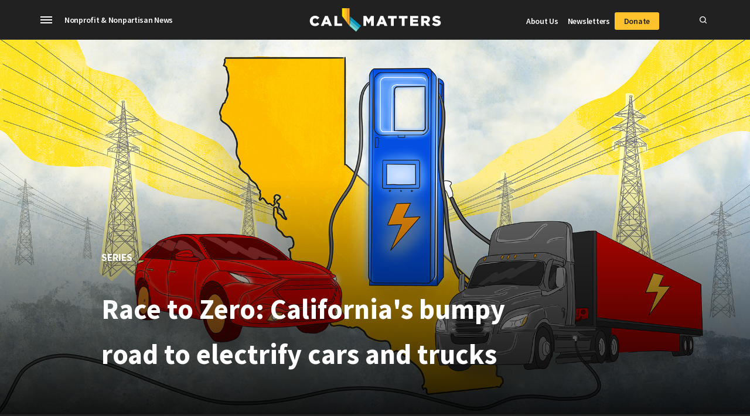

--- FILE ---
content_type: text/html; charset=UTF-8
request_url: https://calmatters.org/series/california-electric-vehicles/
body_size: 37048
content:
<!doctype html>
<html lang="en-US">

<head>
	<meta charset="UTF-8" />
	<meta name="viewport" content="width=device-width, initial-scale=1" />
	<link rel="profile" href="https://gmpg.org/xfn/11" />
	<meta name='robots' content='index, follow, max-image-preview:large, max-snippet:-1, max-video-preview:-1' />
		<script async src="https://securepubads.g.doubleclick.net/tag/js/gpt.js" type="pmdelayedscript" data-cfasync="false" data-no-optimize="1" data-no-defer="1" data-no-minify="1"></script>
		<script>
			window.googletag = window.googletag || { cmd: [] };
		</script>
		    		<script>
			!function(){"use strict";var e=window.VIP_EXP=window.VIP_EXP||{config:{}};e.loadVIPExp=function(t){var n=arguments.length>1&&void 0!==arguments[1]?arguments[1]:{};t&&(e.config=n,e.config.apikey=t,function(e){if(!e)return;var t="https://experiments.parsely.com/vip-experiments.js"+"?apiKey=".concat(e),n=document.createElement("script");n.src=t,n.type="text/javascript",n.fetchPriority="high";var i=document.getElementsByTagName("script")[0];i&&i.parentNode&&i.parentNode.insertBefore(n,i)}(t),n.enableFlickerControl&&function(){var t,n;if(null!==(t=performance)&&void 0!==t&&null!==(n=t.getEntriesByName)&&void 0!==n&&null!==(n=n.call(t,"first-contentful-paint"))&&void 0!==n&&n[0])return;var i="vipexp-fooc-prevention";e.config.disableFlickerControl=function(){var e=document.getElementById(i);null!=e&&e.parentNode&&e.parentNode.removeChild(e)};var o=document.createElement("style");o.setAttribute("type","text/css"),o.appendChild(document.createTextNode("body { visibility: hidden; }")),o.id=i,document.head.appendChild(o),window.setTimeout(e.config.disableFlickerControl,500)}())},

			e.loadVIPExp("calmatters.org",{
				enableFlickerControl: true
			})
			}();
			</script>
    	<link rel='preconnect' href='https://i0.wp.com' >

	<!-- This site is optimized with the Yoast SEO Premium plugin v26.7 (Yoast SEO v26.7) - https://yoast.com/wordpress/plugins/seo/ -->
	<title>Race to Zero: California&#039;s bumpy road to electrify cars - CalMatters</title><link rel="preload" href="https://calmatters.org/wp-content/uploads/2022/06/112522-EV-CA-Grid-Project-CM-01.jpg" as="image" fetchpriority="high"><link rel="preload" href="https://i0.wp.com/calmatters.org/wp-content/uploads/2022/06/090622_PowerLines_LV_CM_03.jpg?resize=800%2C600&ssl=1" as="image" fetchpriority="high"><style id="perfmatters-used-css">#page{overflow:initial !important;}</style>
	<meta name="description" content="In this series, CalMatters is examining the impacts of California’s new zero emission mandate on all segments of society and the economy." />
	<link rel="canonical" href="https://calmatters.org/series/california-electric-vehicles/" />
	<meta property="og:locale" content="en_US" />
	<meta property="og:type" content="article" />
	<meta property="og:title" content="Race to Zero: California&#039;s bumpy road to electrify cars and trucks" />
	<meta property="og:description" content="In this series, CalMatters is examining the impacts of California’s new zero emission mandate on all segments of society and the economy." />
	<meta property="og:url" content="https://calmatters.org/series/california-electric-vehicles/" />
	<meta property="og:site_name" content="CalMatters" />
	<meta property="og:image" content="https://i0.wp.com/calmatters.org/wp-content/uploads/2022/06/112522-EV-CA-Grid-Project-CM-01.jpg?fit=2000%2C1000&ssl=1" />
	<meta property="og:image:width" content="2000" />
	<meta property="og:image:height" content="1000" />
	<meta property="og:image:type" content="image/jpeg" />
	<meta name="twitter:card" content="summary_large_image" />
	<meta name="twitter:site" content="@CalMatters" />
	<script type="application/ld+json" class="yoast-schema-graph">{"@context":"https://schema.org","@graph":[{"@type":"CollectionPage","@id":"https://calmatters.org/series/california-electric-vehicles/","url":"https://calmatters.org/series/california-electric-vehicles/","name":"Race to Zero: California's bumpy road to electrify cars - CalMatters","isPartOf":{"@id":"https://calmatters.org/#website"},"primaryImageOfPage":{"@id":"https://calmatters.org/series/california-electric-vehicles/#primaryimage"},"image":{"@id":"https://calmatters.org/series/california-electric-vehicles/#primaryimage"},"thumbnailUrl":"https://i0.wp.com/calmatters.org/wp-content/uploads/2024/12/120224_Drumm-Avenue_CS_CM_08.jpg?fit=2000%2C1333&ssl=1","description":"In this series, CalMatters is examining the impacts of California’s new zero emission mandate on all segments of society and the economy.","inLanguage":"en-US"},{"@type":"ImageObject","inLanguage":"en-US","@id":"https://calmatters.org/series/california-electric-vehicles/#primaryimage","url":"https://i0.wp.com/calmatters.org/wp-content/uploads/2024/12/120224_Drumm-Avenue_CS_CM_08.jpg?fit=2000%2C1333&ssl=1","contentUrl":"https://i0.wp.com/calmatters.org/wp-content/uploads/2024/12/120224_Drumm-Avenue_CS_CM_08.jpg?fit=2000%2C1333&ssl=1","width":2000,"height":1333,"caption":"Jose Ulloa, who suffers from asthma, watches diesel trucks driving in his neighborhood in Wilmington. California is phasing out diesel trucks, which cause smog and soot and are linked to lung cancer, over the next two decades. But companies are struggling with the new hydrogen and battery technologies. Photo by Carlin Stiehl for CalMatters"},{"@type":"WebSite","@id":"https://calmatters.org/#website","url":"https://calmatters.org/","name":"CalMatters","description":"California, explained","publisher":{"@id":"https://calmatters.org/#organization"},"potentialAction":[{"@type":"SearchAction","target":{"@type":"EntryPoint","urlTemplate":"https://calmatters.org/?s={search_term_string}"},"query-input":{"@type":"PropertyValueSpecification","valueRequired":true,"valueName":"search_term_string"}}],"inLanguage":"en-US"},{"@type":"Organization","@id":"https://calmatters.org/#organization","name":"CalMatters","url":"https://calmatters.org/","logo":{"@type":"ImageObject","inLanguage":"en-US","@id":"https://calmatters.org/#/schema/logo/image/","url":"https://i0.wp.com/calmatters.org/wp-content/uploads/2019/07/calmatters-logo_2x.png?fit=488%2C82&ssl=1","contentUrl":"https://i0.wp.com/calmatters.org/wp-content/uploads/2019/07/calmatters-logo_2x.png?fit=488%2C82&ssl=1","width":488,"height":82,"caption":"CalMatters"},"image":{"@id":"https://calmatters.org/#/schema/logo/image/"},"sameAs":["https://www.facebook.com/calmatters/","https://x.com/CalMatters","https://www.instagram.com/calmatters/","https://www.linkedin.com/company/calmatters/","https://www.youtube.com/channel/UCNQv9nDu2_r5zbgtUQungeA"],"foundingDate":"2015-07-18","numberOfEmployees":{"@type":"QuantitativeValue","minValue":"51","maxValue":"200"},"publishingPrinciples":"https://calmatters.org/about/policies-and-standards/","ownershipFundingInfo":"https://calmatters.org/about/funding/","ethicsPolicy":"https://calmatters.org/about/policies-and-standards/"}]}</script>
	<!-- / Yoast SEO Premium plugin. -->


<link rel='dns-prefetch' href='//js.hs-scripts.com' />
<link rel='dns-prefetch' href='//stats.wp.com' />
<link rel='dns-prefetch' href='//cdn.parsely.com' />
<link rel='dns-prefetch' href='//www.googletagmanager.com' />
<link rel='dns-prefetch' href='//fonts.googleapis.com' />
<link rel='preconnect' href='//c0.wp.com' />
<link rel='preconnect' href='//i0.wp.com' />
<link rel="alternate" type="application/rss+xml" title="CalMatters &raquo; Feed" href="https://calmatters.org/feed/" />
<style id='wp-img-auto-sizes-contain-inline-css' type='text/css'>img:is([sizes=auto i],[sizes^="auto," i]){contain-intrinsic-size:3000px 1500px}</style>
<link rel="stylesheet" id="dividers-css" type="text/css" media="all" data-pmdelayedstyle="https://calmatters.org/wp-content/plugins/newspack-calmatters/assets/css/dividers.css?ver=4.12.16">
<link rel='stylesheet' id='wp-block-library-css' href='https://c0.wp.com/c/6.9/wp-includes/css/dist/block-library/style.min.css' type='text/css' media='all' />
<style id='wp-block-button-inline-css' type='text/css'>.wp-block-button__link{align-content:center;box-sizing:border-box;cursor:pointer;display:inline-block;height:100%;text-align:center;word-break:break-word}.wp-block-button__link.aligncenter{text-align:center}.wp-block-button__link.alignright{text-align:right}:where(.wp-block-button__link){border-radius:9999px;box-shadow:none;padding:calc(.667em + 2px) calc(1.333em + 2px);text-decoration:none}.wp-block-button[style*=text-decoration] .wp-block-button__link{text-decoration:inherit}.wp-block-buttons>.wp-block-button.has-custom-width{max-width:none}.wp-block-buttons>.wp-block-button.has-custom-width .wp-block-button__link{width:100%}.wp-block-buttons>.wp-block-button.has-custom-font-size .wp-block-button__link{font-size:inherit}.wp-block-buttons>.wp-block-button.wp-block-button__width-25{width:calc(25% - var(--wp--style--block-gap,.5em)*.75)}.wp-block-buttons>.wp-block-button.wp-block-button__width-50{width:calc(50% - var(--wp--style--block-gap,.5em)*.5)}.wp-block-buttons>.wp-block-button.wp-block-button__width-75{width:calc(75% - var(--wp--style--block-gap,.5em)*.25)}.wp-block-buttons>.wp-block-button.wp-block-button__width-100{flex-basis:100%;width:100%}.wp-block-buttons.is-vertical>.wp-block-button.wp-block-button__width-25{width:25%}.wp-block-buttons.is-vertical>.wp-block-button.wp-block-button__width-50{width:50%}.wp-block-buttons.is-vertical>.wp-block-button.wp-block-button__width-75{width:75%}.wp-block-button.is-style-squared,.wp-block-button__link.wp-block-button.is-style-squared{border-radius:0}.wp-block-button.no-border-radius,.wp-block-button__link.no-border-radius{border-radius:0!important}:root :where(.wp-block-button .wp-block-button__link.is-style-outline),:root :where(.wp-block-button.is-style-outline>.wp-block-button__link){border:2px solid;padding:.667em 1.333em}:root :where(.wp-block-button .wp-block-button__link.is-style-outline:not(.has-text-color)),:root :where(.wp-block-button.is-style-outline>.wp-block-button__link:not(.has-text-color)){color:currentColor}:root :where(.wp-block-button .wp-block-button__link.is-style-outline:not(.has-background)),:root :where(.wp-block-button.is-style-outline>.wp-block-button__link:not(.has-background)){background-color:initial;background-image:none}</style>
<style id='wp-block-heading-inline-css' type='text/css'>h1:where(.wp-block-heading).has-background,h2:where(.wp-block-heading).has-background,h3:where(.wp-block-heading).has-background,h4:where(.wp-block-heading).has-background,h5:where(.wp-block-heading).has-background,h6:where(.wp-block-heading).has-background{padding:1.25em 2.375em}h1.has-text-align-left[style*=writing-mode]:where([style*=vertical-lr]),h1.has-text-align-right[style*=writing-mode]:where([style*=vertical-rl]),h2.has-text-align-left[style*=writing-mode]:where([style*=vertical-lr]),h2.has-text-align-right[style*=writing-mode]:where([style*=vertical-rl]),h3.has-text-align-left[style*=writing-mode]:where([style*=vertical-lr]),h3.has-text-align-right[style*=writing-mode]:where([style*=vertical-rl]),h4.has-text-align-left[style*=writing-mode]:where([style*=vertical-lr]),h4.has-text-align-right[style*=writing-mode]:where([style*=vertical-rl]),h5.has-text-align-left[style*=writing-mode]:where([style*=vertical-lr]),h5.has-text-align-right[style*=writing-mode]:where([style*=vertical-rl]),h6.has-text-align-left[style*=writing-mode]:where([style*=vertical-lr]),h6.has-text-align-right[style*=writing-mode]:where([style*=vertical-rl]){rotate:180deg}</style>
<style id='wp-block-list-inline-css' type='text/css'>ol,ul{box-sizing:border-box}:root :where(.wp-block-list.has-background){padding:1.25em 2.375em}</style>
<style id='wp-block-buttons-inline-css' type='text/css'>.wp-block-buttons{box-sizing:border-box}.wp-block-buttons.is-vertical{flex-direction:column}.wp-block-buttons.is-vertical>.wp-block-button:last-child{margin-bottom:0}.wp-block-buttons>.wp-block-button{display:inline-block;margin:0}.wp-block-buttons.is-content-justification-left{justify-content:flex-start}.wp-block-buttons.is-content-justification-left.is-vertical{align-items:flex-start}.wp-block-buttons.is-content-justification-center{justify-content:center}.wp-block-buttons.is-content-justification-center.is-vertical{align-items:center}.wp-block-buttons.is-content-justification-right{justify-content:flex-end}.wp-block-buttons.is-content-justification-right.is-vertical{align-items:flex-end}.wp-block-buttons.is-content-justification-space-between{justify-content:space-between}.wp-block-buttons.aligncenter{text-align:center}.wp-block-buttons:not(.is-content-justification-space-between,.is-content-justification-right,.is-content-justification-left,.is-content-justification-center) .wp-block-button.aligncenter{margin-left:auto;margin-right:auto;width:100%}.wp-block-buttons[style*=text-decoration] .wp-block-button,.wp-block-buttons[style*=text-decoration] .wp-block-button__link{text-decoration:inherit}.wp-block-buttons.has-custom-font-size .wp-block-button__link{font-size:inherit}.wp-block-buttons .wp-block-button__link{width:100%}.wp-block-button.aligncenter{text-align:center}</style>
<style id='wp-block-group-inline-css' type='text/css'>.wp-block-group{box-sizing:border-box}:where(.wp-block-group.wp-block-group-is-layout-constrained){position:relative}</style>
<style id='wp-block-group-theme-inline-css' type='text/css'>:where(.wp-block-group.has-background){padding:1.25em 2.375em}</style>
<style id='wp-block-paragraph-inline-css' type='text/css'>.is-small-text{font-size:.875em}.is-regular-text{font-size:1em}.is-large-text{font-size:2.25em}.is-larger-text{font-size:3em}.has-drop-cap:not(:focus):first-letter{float:left;font-size:8.4em;font-style:normal;font-weight:100;line-height:.68;margin:.05em .1em 0 0;text-transform:uppercase}body.rtl .has-drop-cap:not(:focus):first-letter{float:none;margin-left:.1em}p.has-drop-cap.has-background{overflow:hidden}:root :where(p.has-background){padding:1.25em 2.375em}:where(p.has-text-color:not(.has-link-color)) a{color:inherit}p.has-text-align-left[style*="writing-mode:vertical-lr"],p.has-text-align-right[style*="writing-mode:vertical-rl"]{rotate:180deg}</style>
<style id='global-styles-inline-css' type='text/css'>:root{--wp--preset--aspect-ratio--square: 1;--wp--preset--aspect-ratio--4-3: 4/3;--wp--preset--aspect-ratio--3-4: 3/4;--wp--preset--aspect-ratio--3-2: 3/2;--wp--preset--aspect-ratio--2-3: 2/3;--wp--preset--aspect-ratio--16-9: 16/9;--wp--preset--aspect-ratio--9-16: 9/16;--wp--preset--color--black: #000000;--wp--preset--color--cyan-bluish-gray: #abb8c3;--wp--preset--color--white: #FFFFFF;--wp--preset--color--pale-pink: #f78da7;--wp--preset--color--vivid-red: #cf2e2e;--wp--preset--color--luminous-vivid-orange: #ff6900;--wp--preset--color--luminous-vivid-amber: #fcb900;--wp--preset--color--light-green-cyan: #7bdcb5;--wp--preset--color--vivid-green-cyan: #00d084;--wp--preset--color--pale-cyan-blue: #8ed1fc;--wp--preset--color--vivid-cyan-blue: #0693e3;--wp--preset--color--vivid-purple: #9b51e0;--wp--preset--color--primary: #04BAD8;--wp--preset--color--primary-variation: #05A0C4;--wp--preset--color--secondary: #F4BB32;--wp--preset--color--secondary-variation: #F4A045;--wp--preset--color--dark-gray: #111111;--wp--preset--color--medium-gray: #767676;--wp--preset--color--light-gray: #EEEEEE;--wp--preset--gradient--vivid-cyan-blue-to-vivid-purple: linear-gradient(135deg,rgb(6,147,227) 0%,rgb(155,81,224) 100%);--wp--preset--gradient--light-green-cyan-to-vivid-green-cyan: linear-gradient(135deg,rgb(122,220,180) 0%,rgb(0,208,130) 100%);--wp--preset--gradient--luminous-vivid-amber-to-luminous-vivid-orange: linear-gradient(135deg,rgb(252,185,0) 0%,rgb(255,105,0) 100%);--wp--preset--gradient--luminous-vivid-orange-to-vivid-red: linear-gradient(135deg,rgb(255,105,0) 0%,rgb(207,46,46) 100%);--wp--preset--gradient--very-light-gray-to-cyan-bluish-gray: linear-gradient(135deg,rgb(238,238,238) 0%,rgb(169,184,195) 100%);--wp--preset--gradient--cool-to-warm-spectrum: linear-gradient(135deg,rgb(74,234,220) 0%,rgb(151,120,209) 20%,rgb(207,42,186) 40%,rgb(238,44,130) 60%,rgb(251,105,98) 80%,rgb(254,248,76) 100%);--wp--preset--gradient--blush-light-purple: linear-gradient(135deg,rgb(255,206,236) 0%,rgb(152,150,240) 100%);--wp--preset--gradient--blush-bordeaux: linear-gradient(135deg,rgb(254,205,165) 0%,rgb(254,45,45) 50%,rgb(107,0,62) 100%);--wp--preset--gradient--luminous-dusk: linear-gradient(135deg,rgb(255,203,112) 0%,rgb(199,81,192) 50%,rgb(65,88,208) 100%);--wp--preset--gradient--pale-ocean: linear-gradient(135deg,rgb(255,245,203) 0%,rgb(182,227,212) 50%,rgb(51,167,181) 100%);--wp--preset--gradient--electric-grass: linear-gradient(135deg,rgb(202,248,128) 0%,rgb(113,206,126) 100%);--wp--preset--gradient--midnight: linear-gradient(135deg,rgb(2,3,129) 0%,rgb(40,116,252) 100%);--wp--preset--gradient--grad-1: linear-gradient( 135deg,rgb( 52,188,198) 0%,rgb( 12,148,158) 100% );--wp--preset--gradient--grad-2: linear-gradient( 135deg,rgb( 244,187,50) 0%,rgb( 204,147,10) 100% );--wp--preset--gradient--grad-3: linear-gradient( 135deg,rgb( 17,17,17 ) 0%,rgb( 85,85,85 ) 100% );--wp--preset--gradient--grad-4: linear-gradient( 135deg,rgb( 68,68,68 ) 0%,rgb( 136,136,136 ) 100% );--wp--preset--gradient--grad-5: linear-gradient( 135deg,rgb( 119,119,119 ) 0%,rgb( 221,221,221 ) 100% );--wp--preset--gradient--grad-6: linear-gradient( 135deg,rgb( 221,221,221 ) 0%,rgb( 255,255,255 ) 100% );--wp--preset--font-size--small: 16px;--wp--preset--font-size--medium: 20px;--wp--preset--font-size--large: 36px;--wp--preset--font-size--x-large: 42px;--wp--preset--font-size--normal: 20px;--wp--preset--font-size--huge: 44px;--wp--preset--spacing--20: 0.44rem;--wp--preset--spacing--30: 0.67rem;--wp--preset--spacing--40: 1rem;--wp--preset--spacing--50: 1.5rem;--wp--preset--spacing--60: 2.25rem;--wp--preset--spacing--70: 3.38rem;--wp--preset--spacing--80: 5.06rem;--wp--preset--shadow--natural: 6px 6px 9px rgba(0,0,0,0.2);--wp--preset--shadow--deep: 12px 12px 50px rgba(0,0,0,0.4);--wp--preset--shadow--sharp: 6px 6px 0px rgba(0,0,0,0.2);--wp--preset--shadow--outlined: 6px 6px 0px -3px rgb(255,255,255),6px 6px rgb(0,0,0);--wp--preset--shadow--crisp: 6px 6px 0px rgb(0,0,0);}:where(.is-layout-flex){gap: 0.5em;}:where(.is-layout-grid){gap: 0.5em;}body .is-layout-flex{display: flex;}.is-layout-flex{flex-wrap: wrap;align-items: center;}.is-layout-flex > :is(*,div){margin: 0;}body .is-layout-grid{display: grid;}.is-layout-grid > :is(*,div){margin: 0;}:where(.wp-block-columns.is-layout-flex){gap: 2em;}:where(.wp-block-columns.is-layout-grid){gap: 2em;}:where(.wp-block-post-template.is-layout-flex){gap: 1.25em;}:where(.wp-block-post-template.is-layout-grid){gap: 1.25em;}.has-black-color{color: var(--wp--preset--color--black) !important;}.has-cyan-bluish-gray-color{color: var(--wp--preset--color--cyan-bluish-gray) !important;}.has-white-color{color: var(--wp--preset--color--white) !important;}.has-pale-pink-color{color: var(--wp--preset--color--pale-pink) !important;}.has-vivid-red-color{color: var(--wp--preset--color--vivid-red) !important;}.has-luminous-vivid-orange-color{color: var(--wp--preset--color--luminous-vivid-orange) !important;}.has-luminous-vivid-amber-color{color: var(--wp--preset--color--luminous-vivid-amber) !important;}.has-light-green-cyan-color{color: var(--wp--preset--color--light-green-cyan) !important;}.has-vivid-green-cyan-color{color: var(--wp--preset--color--vivid-green-cyan) !important;}.has-pale-cyan-blue-color{color: var(--wp--preset--color--pale-cyan-blue) !important;}.has-vivid-cyan-blue-color{color: var(--wp--preset--color--vivid-cyan-blue) !important;}.has-vivid-purple-color{color: var(--wp--preset--color--vivid-purple) !important;}.has-black-background-color{background-color: var(--wp--preset--color--black) !important;}.has-cyan-bluish-gray-background-color{background-color: var(--wp--preset--color--cyan-bluish-gray) !important;}.has-white-background-color{background-color: var(--wp--preset--color--white) !important;}.has-pale-pink-background-color{background-color: var(--wp--preset--color--pale-pink) !important;}.has-vivid-red-background-color{background-color: var(--wp--preset--color--vivid-red) !important;}.has-luminous-vivid-orange-background-color{background-color: var(--wp--preset--color--luminous-vivid-orange) !important;}.has-luminous-vivid-amber-background-color{background-color: var(--wp--preset--color--luminous-vivid-amber) !important;}.has-light-green-cyan-background-color{background-color: var(--wp--preset--color--light-green-cyan) !important;}.has-vivid-green-cyan-background-color{background-color: var(--wp--preset--color--vivid-green-cyan) !important;}.has-pale-cyan-blue-background-color{background-color: var(--wp--preset--color--pale-cyan-blue) !important;}.has-vivid-cyan-blue-background-color{background-color: var(--wp--preset--color--vivid-cyan-blue) !important;}.has-vivid-purple-background-color{background-color: var(--wp--preset--color--vivid-purple) !important;}.has-black-border-color{border-color: var(--wp--preset--color--black) !important;}.has-cyan-bluish-gray-border-color{border-color: var(--wp--preset--color--cyan-bluish-gray) !important;}.has-white-border-color{border-color: var(--wp--preset--color--white) !important;}.has-pale-pink-border-color{border-color: var(--wp--preset--color--pale-pink) !important;}.has-vivid-red-border-color{border-color: var(--wp--preset--color--vivid-red) !important;}.has-luminous-vivid-orange-border-color{border-color: var(--wp--preset--color--luminous-vivid-orange) !important;}.has-luminous-vivid-amber-border-color{border-color: var(--wp--preset--color--luminous-vivid-amber) !important;}.has-light-green-cyan-border-color{border-color: var(--wp--preset--color--light-green-cyan) !important;}.has-vivid-green-cyan-border-color{border-color: var(--wp--preset--color--vivid-green-cyan) !important;}.has-pale-cyan-blue-border-color{border-color: var(--wp--preset--color--pale-cyan-blue) !important;}.has-vivid-cyan-blue-border-color{border-color: var(--wp--preset--color--vivid-cyan-blue) !important;}.has-vivid-purple-border-color{border-color: var(--wp--preset--color--vivid-purple) !important;}.has-vivid-cyan-blue-to-vivid-purple-gradient-background{background: var(--wp--preset--gradient--vivid-cyan-blue-to-vivid-purple) !important;}.has-light-green-cyan-to-vivid-green-cyan-gradient-background{background: var(--wp--preset--gradient--light-green-cyan-to-vivid-green-cyan) !important;}.has-luminous-vivid-amber-to-luminous-vivid-orange-gradient-background{background: var(--wp--preset--gradient--luminous-vivid-amber-to-luminous-vivid-orange) !important;}.has-luminous-vivid-orange-to-vivid-red-gradient-background{background: var(--wp--preset--gradient--luminous-vivid-orange-to-vivid-red) !important;}.has-very-light-gray-to-cyan-bluish-gray-gradient-background{background: var(--wp--preset--gradient--very-light-gray-to-cyan-bluish-gray) !important;}.has-cool-to-warm-spectrum-gradient-background{background: var(--wp--preset--gradient--cool-to-warm-spectrum) !important;}.has-blush-light-purple-gradient-background{background: var(--wp--preset--gradient--blush-light-purple) !important;}.has-blush-bordeaux-gradient-background{background: var(--wp--preset--gradient--blush-bordeaux) !important;}.has-luminous-dusk-gradient-background{background: var(--wp--preset--gradient--luminous-dusk) !important;}.has-pale-ocean-gradient-background{background: var(--wp--preset--gradient--pale-ocean) !important;}.has-electric-grass-gradient-background{background: var(--wp--preset--gradient--electric-grass) !important;}.has-midnight-gradient-background{background: var(--wp--preset--gradient--midnight) !important;}.has-small-font-size{font-size: var(--wp--preset--font-size--small) !important;}.has-medium-font-size{font-size: var(--wp--preset--font-size--medium) !important;}.has-large-font-size{font-size: var(--wp--preset--font-size--large) !important;}.has-x-large-font-size{font-size: var(--wp--preset--font-size--x-large) !important;}</style>
<style id='core-block-supports-inline-css' type='text/css'>.wp-container-core-group-is-layout-8cf370e7{flex-direction:column;align-items:flex-start;}.wp-container-core-buttons-is-layout-16018d1d{justify-content:center;}</style>

<style id='classic-theme-styles-inline-css' type='text/css'>.wp-block-button__link{color:#fff;background-color:#32373c;border-radius:9999px;box-shadow:none;text-decoration:none;padding:calc(.667em + 2px) calc(1.333em + 2px);font-size:1.125em}.wp-block-file__button{background:#32373c;color:#fff;text-decoration:none}</style>
<link rel="stylesheet" id="newspack-ads-media-kit-frontend-css" type="text/css" media="all" data-pmdelayedstyle="https://calmatters.org/wp-content/plugins/newspack-ads/dist/media-kit-frontend.css?ver=1764006601">
<link rel="stylesheet" id="newspack-ads-frontend-css" type="text/css" media="all" data-pmdelayedstyle="https://calmatters.org/wp-content/plugins/newspack-ads/includes/../dist/frontend.css?ver=33bf52d469a9bc142086">
<link rel='stylesheet' id='newspack-blocks-block-styles-stylesheet-css' href='https://calmatters.org/wp-content/plugins/newspack-blocks/dist/block_styles.css?ver=4.20.1' type='text/css' media='all' />
<link rel='stylesheet' id='header-styles-css' href='https://calmatters.org/wp-content/plugins/newspack-calmatters/assets/css/header.css?ver=4.12.16' type='text/css' media='all' />
<link rel="stylesheet" id="foundation-events-styles-css" type="text/css" media="all" data-pmdelayedstyle="https://calmatters.org/wp-content/plugins/newspack-manager/includes/foundation/events/styles.css?ver=1765982946">
<link rel="stylesheet" id="foundation-locations-styles-css" type="text/css" media="all" data-pmdelayedstyle="https://calmatters.org/wp-content/plugins/newspack-manager/includes/foundation/locations/styles.css?ver=1765982946">
<link rel="stylesheet" id="foundation-movies-styles-css" type="text/css" media="all" data-pmdelayedstyle="https://calmatters.org/wp-content/plugins/newspack-manager/includes/foundation/movies/styles.css?ver=1765982946">
<link rel='stylesheet' id='newspack-newsletters-subscriptions-css' href='https://calmatters.org/wp-content/plugins/newspack-newsletters/includes/../dist/subscriptions.css?ver=1767621566' type='text/css' media='all' />
<link rel='stylesheet' id='wp-components-css' href='https://c0.wp.com/c/6.9/wp-includes/css/dist/components/style.min.css' type='text/css' media='all' />
<link rel='stylesheet' id='newspack-commons-css' href='https://calmatters.org/wp-content/plugins/newspack-plugin/dist/commons.css?ver=6.28.1' type='text/css' media='all' />
<link rel='stylesheet' id='newspack-reader-auth-css' href='https://calmatters.org/wp-content/plugins/newspack-plugin/dist/reader-auth.css?ver=6.28.1' type='text/css' media='all' />
<link rel='stylesheet' id='newspack-corrections-single-css' href='https://calmatters.org/wp-content/plugins/newspack-plugin/dist/other-scripts/corrections.css?ver=6.28.1' type='text/css' media='all' />
<link rel='stylesheet' id='newspack-content_gate-block-patterns-css' href='https://calmatters.org/wp-content/plugins/newspack-plugin/dist/content-gate-block-patterns.css?ver=6.28.1' type='text/css' media='all' />
<link rel='stylesheet' id='newspack-ui-css' href='https://calmatters.org/wp-content/plugins/newspack-plugin/dist/newspack-ui.css?ver=6.28.1' type='text/css' media='all' />
<link rel='stylesheet' id='newspack-popups-view-css' href='https://calmatters.org/wp-content/plugins/newspack-popups/includes/../dist/view.css?ver=1768230951' type='text/css' media='all' />
<link rel="stylesheet" id="jetpack-instant-search-css" type="text/css" media="all" data-pmdelayedstyle="https://calmatters.org/wp-content/plugins/jetpack/jetpack_vendor/automattic/jetpack-search/build/instant-search/jp-search.chunk-main-payload.css?minify=false&#038;ver=0fdea6dc160d86a89550">
<link rel='stylesheet' id='newspack-style-css' href='https://calmatters.org/wp-content/themes/newspack-katharine/style.css?ver=2.16.0' type='text/css' media='all' />
<style id='newspack-style-inline-css' type='text/css'>.tags-links{clip: rect(1px,1px,1px,1px);height: 1px;position: absolute;overflow: hidden;width: 1px;}</style>
<link rel='stylesheet' id='newspack-print-style-css' href='https://calmatters.org/wp-content/themes/newspack-theme/styles/print.css?ver=2.16.0' type='text/css' media='print' />
<link rel='stylesheet' id='newspack-font-import-css' href='https://fonts.googleapis.com/css2?family=Source+Sans+Pro:ital,wght@0,400;0,600;0,700;1,400&#038;display=swap' type='text/css' media='all' />
<link rel='stylesheet' id='newspack-font-alternative-import-css' href='https://fonts.googleapis.com/css2?family=Source+Sans+Pro:ital,wght@0,400;0,600;0,700;1,400&#038;display=swap' type='text/css' media='all' />
<link rel='stylesheet' id='newspack-sponsors-style-css' href='https://calmatters.org/wp-content/themes/newspack-theme/styles/newspack-sponsors.css?ver=2.16.0' type='text/css' media='all' />
<script src="https://calmatters.org/wp-content/plugins/newspack-calmatters/assets/scripts/cm-republishing.js?ver=4.12.16" id="republishing-functions-js" defer></script>
<script src="https://calmatters.org/wp-content/plugins/newspack-calmatters/assets/scripts/cm-navigation.js?ver=4.12.16" id="nav-functions-js" defer></script>
<script src="https://c0.wp.com/c/6.9/wp-includes/js/jquery/jquery.min.js" id="jquery-core-js"></script>
<script src="https://c0.wp.com/c/6.9/wp-includes/js/jquery/jquery-migrate.min.js" id="jquery-migrate-js"></script>

<!-- Google tag (gtag.js) snippet added by Site Kit -->
<!-- Google Analytics snippet added by Site Kit -->
<script src="https://www.googletagmanager.com/gtag/js?id=G-5TKXNLE5NK" id="google_gtagjs-js" async type="pmdelayedscript" data-cfasync="false" data-no-optimize="1" data-no-defer="1" data-no-minify="1"></script>
<script id="google_gtagjs-js-after" type="pmdelayedscript" data-cfasync="false" data-no-optimize="1" data-no-defer="1" data-no-minify="1">
window.dataLayer = window.dataLayer || [];function gtag(){dataLayer.push(arguments);}
gtag("set","linker",{"domains":["calmatters.org"]});
gtag("js", new Date());
gtag("set", "developer_id.dZTNiMT", true);
gtag("config", "G-5TKXNLE5NK", {"transport_type":"beacon"});
//# sourceURL=google_gtagjs-js-after
</script>
<link rel="https://api.w.org/" href="https://calmatters.org/wp-json/" /><link rel="EditURI" type="application/rsd+xml" title="RSD" href="https://calmatters.org/xmlrpc.php?rsd" />
		<!-- Custom Logo: hide header text -->
		<style id="custom-logo-css">.site-title{position: absolute;clip-path: inset(50%);}</style>
		<meta name="generator" content="Site Kit by Google 1.168.0" />			<!-- DO NOT COPY THIS SNIPPET! Start of Page Analytics Tracking for HubSpot WordPress plugin v11.3.33-->
			<script class="hsq-set-content-id" data-content-id="listing-page">
				var _hsq = _hsq || [];
				_hsq.push(["setContentType", "listing-page"]);
			</script>
			<!-- DO NOT COPY THIS SNIPPET! End of Page Analytics Tracking for HubSpot WordPress plugin -->
					<style>.newspack_global_ad > *::before,.widget.widget_newspack-ads-widget .textwidget > *::before{content: 'Advertisement';display: block;font-family: -apple-system,BlinkMacSystemFont,"Segoe UI",Roboto,Oxygen-Sans,Ubuntu,Cantarell,"Helvetica Neue",sans-serif;font-size: 10px;line-height: 1.6;margin-bottom: 0.4em;opacity: 0.75;text-align: center;}</style>
			<style>img#wpstats{display:none}</style>
		<meta name="parsely-title" content="Race to Zero: California&#039;s bumpy road to electrify cars and trucks" />
<meta name="parsely-link" content="http://calmatters.org/series/california-electric-vehicles/" />
<meta name="parsely-type" content="index" />

	<style type="text/css" id="custom-theme-fonts-katharine">.accent-header,div.wpnbha .article-section-title,.archive .page-title,.author-bio h2 span,.entry-meta .byline a,.entry-meta .entry-date,.entry-meta .updated,.site-footer .widget-title,.site-footer .widgettitle,.site-info,#secondary .widgettitle{text-transform: uppercase;}</style>

	<style type="text/css" id="newspack-theme-colors-variables">:root{--newspack-primary-color: #34bcc6;--newspack-secondary-color: #f4bb32;--newspack-cta-color: #dd3333;--newspack-header-color: #474644;--newspack-primary-menu-color:;--newspack-primary-contrast-color: black;--newspack-secondary-contrast-color: black;--newspack-cta-contrast-color: white;--newspack-header-contrast-color: white;--newspack-primary-menu-contrast-color: white;}</style>
	
	<style type="text/css" id="custom-theme-fonts">:root{--newspack-theme-font-heading: "Source Sans Pro";}:root{--newspack-theme-font-body: "Source Sans Pro";}.tags-links span:first-child,.cat-links,.page-title,.highlight-menu .menu-label{text-transform: uppercase;}</style>

		<style>.sponsor-label .flag,amp-script .sponsor-label .flag{background: #FED850;color: black;}</style>
	
<!-- Google Tag Manager snippet added by Site Kit -->
<script type="pmdelayedscript" data-cfasync="false" data-no-optimize="1" data-no-defer="1" data-no-minify="1">
			( function( w, d, s, l, i ) {
				w[l] = w[l] || [];
				w[l].push( {'gtm.start': new Date().getTime(), event: 'gtm.js'} );
				var f = d.getElementsByTagName( s )[0],
					j = d.createElement( s ), dl = l != 'dataLayer' ? '&l=' + l : '';
				j.async = true;
				j.src = 'https://www.googletagmanager.com/gtm.js?id=' + i + dl;
				f.parentNode.insertBefore( j, f );
			} )( window, document, 'script', 'dataLayer', 'GTM-TXQ3CH7' );
			
</script>

<!-- End Google Tag Manager snippet added by Site Kit -->
<link rel="icon" href="https://calmatters.org/wp-content/uploads/2025/12/cropped-calmatters-favicon-32x32.png" sizes="32x32" />
<link rel="icon" href="https://i0.wp.com/calmatters.org/wp-content/uploads/2025/12/cropped-calmatters-favicon.png?fit=192%2C192&#038;ssl=1" sizes="192x192" />
<link rel="apple-touch-icon" href="https://i0.wp.com/calmatters.org/wp-content/uploads/2025/12/cropped-calmatters-favicon.png?fit=180%2C180&#038;ssl=1" />
<meta name="msapplication-TileImage" content="https://i0.wp.com/calmatters.org/wp-content/uploads/2025/12/cropped-calmatters-favicon.png?fit=270%2C270&#038;ssl=1" />
		<script type="pmdelayedscript" data-cfasync="false" data-no-optimize="1" data-no-defer="1" data-no-minify="1">
			( function() {
				// Load GA script if not yet found
				if ( 'undefined' === typeof gtag ) {
					var element = document.createElement( 'script' );
					element.src = 'https://www.googletagmanager.com/gtag/js?id=G-GNY4L81DZE';
					element.async = true;
					document.head.appendChild( element );
					window.dataLayer = window.dataLayer || [];
					window.gtag = function() { window.dataLayer.push( arguments ) };
					gtag( 'js', new Date() );
				}
				gtag( 'config', 'G-GNY4L81DZE' );
			} )();
		</script>
				<style id="wp-custom-css">.main-content .newspack_nl_cpt{font-family: 'Source Sans Pro',sans-serif;}.main-content .newspack_nl_cpt h2,.main-content .newspack_nl_cpt h3{font-size: 28px !important;}.main-content .newspack_nl_cpt h4{font-size: 24px !important;}.main-content .newspack_nl_cpt .cm-caption{font-size: 12px;font-weight: 400;line-height: 130%;}.main-content .newspack_nl_cpt h4{padding: 0 !important;}.main-content .newspack_nl_cpt.category-inequality-insights .cm-some-stories{font-size: 20px !important;margin: 0 !important;padding-bottom: 16px !important;}.main-content .newspack_nl_cpt.category-inequality-insights .ii-dont-miss,.main-content .newspack_nl_cpt.category-inequality-insights .inequality-insights-list{margin: 0 !important;}.main-content .newspack_nl_cpt.category-inequality-insights li{margin-bottom: 32px;}a.engage-option,.cm-cta .gform_confirmation_message,.cm-cta .gravity-theme .gform-body .gform_fields input[type=email],.cm-cta{font-size: 14px;line-height: 130%;font-weight: 400;}.hed-05-06-bold{font-size: 18px;font-weight: 700;line-height: 120%;letter-spacing: -0.36px;}a.engage-option p:first-of-type,.hed-06-07-semi,.hed-07-semi,.hed-06-07-bold,.hed-07-bold{font-size: 16px;font-weight: 700;line-height: 120%;letter-spacing: -0.32px;}.cm-cta .wp-block-button__link,.cm-cta .gform-button,.hed-07-08-semi,.hed-08-semi{font-size: 14px;font-weight: 700;line-height: 120%;letter-spacing: -0.28px;}p.engage-call{font-size: 16px;font-weight: 700;line-height: 110%;text-transform: uppercase;}.hed-06-07-semi,.hed-07-semi{font-weight: 600;}.hed-07-08-semi,.hed-08-semi{font-weight: 600;}body .cm-cta .is-layout-constrained > :where(:not(.alignleft):not(.alignright):not(.alignfull)){margin-left: inherit !important;margin-right: inherit !important;}.cm-cta-remove-child-margins .wp-block-group__inner-container > *{margin-top: 0px;margin-bottom: 0px;}.entry .entry-content > * .cm-cta-remove-margins,.entry .entry-content .wp-block-group__inner-container > .cm-cta-remove-margins{margin-top: 0px;margin-bottom: 0px;}.newspack-lightbox .newspack-popup-wrapper div.newspack-popup__content{padding: 0px;}.cm-cta{font-family: "Source Sans Pro";}.cm-cta > .wp-block-group__inner-container{display: grid;grid-template-columns: 1fr auto;align-items: center;gap: 16px;}.cm-cta > .wp-block-group__inner-container .span-2,.cm-cta > .wp-block-group__inner-container .span-2_wrapper{grid-column: span 2;}.cm-cta.no-grid > .wp-block-group__inner-container{display: block;}.cm-cta figure{max-width: 55px;flex-shrink: 0;}.cm-cta ol + ol{padding-top: 4px;color: #666;}@media screen and (min-width: 781px){.cm-cta.narrow-layout-d > .wp-block-group__inner-container{display: flex;gap: 20px;justify-content: center;}.cm-cta.narrow-layout-d > .wp-block-group__inner-container .span-2,.cm-cta.narrow-layout-d > .wp-block-group__inner-container .span-2_wrapper{grid-column: span 1;}.cm-cta.narrow-layout-d > .wp-block-group__inner-container .cm-icon{order: -1;}.cm-cta.narrow-layout-d > .wp-block-group__inner-container .wp-block-buttons{flex-shrink: 0;}}.cm-cta .gravity-theme .gform-body .gform_fields{grid-template-columns: 1fr auto;grid-template-rows: auto 20px;gap: 4px 8px;}.cm-cta .gravity-theme .gform-body .gform_fields > .gfield{grid-column: span 1;height: -moz-fit-content;height: fit-content;}.cm-cta .gravity-theme .gform-body .gform_fields input[type=email]{padding: 8.6px 9px;border: solid 1px #DDDDDD;border-radius: 3px;}.cm-cta .gravity-theme .gform-body .gform_fields input[type=email]:not(:focus):-moz-placeholder-shown{background: #F7F7F7;color: #666;}.cm-cta .gravity-theme .gform-body .gform_fields input[type=email]:not(:focus):placeholder-shown{background: #F7F7F7;color: #666;}.cm-cta .gravity-theme .gform-body .gform_fields .gfield_validation_message{background: none;padding: 0px;border: none;}.cm-cta .gravity-theme .gform-body .gform_fields input{line-height: inherit !important;}.cm-cta .gravity-theme div.gform_footer{padding: 0;margin: 0;}.cm-cta .wp-block-button__link,.cm-cta .gform-button{font-weight: 600;text-transform: none;text-decoration: none;border-radius: 3px;padding: 10.1px 20px;color: #fff;background-color: #212121 !important;}.cm-cta .wp-block-button__link:hover,.cm-cta .gform-button:hover{background-color: #075E73 !important;}.cm-cta .wp-block-button,.cm-cta .wp-block-button__link{width: 100%;}.cm-cta .consent-text{font-size: 12px;line-height: 20px;color: #666666;order: 3;grid-column: span 2 !important;}.cm-cta .consent-text a{color: #666666;text-decoration: underline;}.cm-cta .consent-text a:hover{color: #075e73;}.cm-cta ol{list-style-type: none;padding-left: initial;color: #212121;}.cm-cta ol li{line-height: inherit;}.cm-cta .gform_confirmation_message{background: #DEFBE6;border: solid 1px #94D7A7;border-left: 3px solid #24A148;border-radius: 3px;padding: 12px 12px 12px 42px;background-image: url("data:image/svg+xml,%3Csvg width='20' height='20' viewBox='0 0 20 20' fill='none' xmlns='http://www.w3.org/2000/svg'%3E%3Cpath fill-rule='evenodd' clip-rule='evenodd' d='M10 1C5.1 1 1 5.1 1 10C1 14.9 5.1 19 10 19C14.9 19 19 15 19 10C19 5 15 1 10 1ZM8.7 13.5L5.5 10.3L6.5 9.3L8.7 11.5L13.5 6.7L14.5 7.7L8.7 13.5Z' fill='%2324A148'/%3E%3Cpath opacity='0.01' fill-rule='evenodd' clip-rule='evenodd' d='M8.7 13.4999L5.5 10.2999L6.5 9.29995L8.7 11.4999L13.5 6.69995L14.5 7.69995L8.7 13.4999Z' fill='%2324A148'/%3E%3C/svg%3E%0A");background-position: 12px center;background-repeat: no-repeat;}.cm-cta.bg-donation .wp-block-button .wp-block-button__link,.cm-cta.bg-donation .gform-button{background-color: #FFC22C !important;color: #212121 !important;}.cm-cta.bg-donation .wp-block-button .wp-block-button__link:hover,.cm-cta.bg-donation .gform-button:hover{background-color: #FF9E18 !important;}.cm-cta.bg-donation.basic-popup{border-color: #ED9E00;}@media screen and (min-width: 601px){.cm-cta{font-size: 16px;line-height: 130%;font-weight: 400;}.cm-cta ol :nth-child(2){transform: scale(0);position: absolute;}.cm-cta .hed-05-06-bold{font-size: 20px;font-weight: 700;line-height: 110%;letter-spacing: -0.4px;}.cm-cta .hed-06-07-semi,.cm-cta .hed-06-07-bold{font-size: 18px;font-weight: 700;line-height: 120%;letter-spacing: -0.36px;}.cm-cta .hed-07-08-semi,.cm-cta .wp-block-button__link{font-size: 16px;font-weight: 700;line-height: 120%;letter-spacing: -0.32px;}.cm-cta .hed-06-07-semi,.cm-cta .hed-07-08-semi,.cm-cta .wp-block-button__link{font-weight: 600;}.cm-cta .wp-block-button__link,.cm-cta .gform-button{padding-right: 40px;padding-left: 40px;}}@media screen and (max-width: 600px){.cm-cta ol :first-child:not(:only-child){transform: scale(0);position: absolute;}}.newspack-lightbox.newspack-lightbox-no-overlay{touch-action: none;}.newspack-lightbox .newspack-lightbox__close svg{fill: #666666;width: 18px;height: 18px;}.newspack-lightbox .popup-dismiss-form svg path{stroke-width: 1px;stroke: #fff;}.after-article-engagement{display: flex;gap: 24px 16px;max-width: 780px;margin: auto;padding: 24px;background-color: #fafafa;border: solid 1px #ddd;flex-wrap: wrap;justify-content: center;}@media screen and (max-width: 600px){.after-article-engagement{max-width: 400px;row-gap: 12px;}}p.engage-call{width: 100%;flex-shrink: 0;margin: 0 !important;text-align: center;}@media screen and (max-width: 600px){p.engage-call{padding-bottom: 8px;}}a.engage-option{background-color: #eee;width: calc((100% - 48px) / 3);padding: 12px;border-radius: 8px;display: flex;-moz-column-gap: 8px;column-gap: 8px;align-items: center;text-decoration: none;}a.engage-option:hover{background-color: #ddd;}a.engage-option *{margin: 0px;color: #212121;}a.engage-option img{max-width: 45px;height: auto;}@media screen and (max-width: 600px){a.engage-option{width: 100%;}}body:has(.dark-mode) article .newspack-inline-popup,body:has(.dark-mode) article .cm-cta .gravity-theme input[type=email]{background: none !important;}body:has(.dark-mode) article .cm-cta,body:has(.dark-mode) article .cm-cta.cm-cta-testimonial{border-color: #3d3d3d;}body:has(.dark-mode) article .cm-cta ::-moz-placeholder{color: #eee;}body:has(.dark-mode) article .cm-cta ol,body:has(.dark-mode) article .cm-cta ::placeholder,body:has(.dark-mode) article .cm-cta .gravity-theme input[type=email]{color: #eee;}body:has(.dark-mode) article .cm-cta ol + ol,body:has(.dark-mode) article .consent-text{color: #ccc;}body:has(.dark-mode) article .basic-inline,body:has(.dark-mode) article .cm-cta-testimonial{background-color: #333;}body:has(.dark-mode) article .cm-cta .gform-button,body:has(.dark-mode) article .cm-cta:not(.bg-donation,.cm-cta-testimonial) .wp-block-button__link{background-color: #ccc !important;color: #212121;}body:has(.dark-mode) article .cm-cta .gform-button:hover,body:has(.dark-mode) article .cm-cta:not(.bg-donation,.cm-cta-testimonial) .wp-block-button__link:hover{background-color: #075E73 !important;color: #fff !important;}body:has(.dark-mode) article .after-article-engagement{color: #fff;border: 1px solid #3D3D3D;background: #212121;}body:has(.dark-mode) article .after-article-engagement a.engage-option{background-color: #3D3D3D;}body:has(.dark-mode) article .after-article-engagement a.engage-option *{color: #fff;}body:has(.dark-mode) article .after-article-engagement a.engage-option:hover{background-color: #666666;}.site-info .menu-footer-menu-container,footer.site-footer .footer-widgets .wrapper section:nth-of-type(4) p,footer.site-footer .footer-widgets .wrapper ul li,.body-03{font-size: 14px;line-height: 130%;font-weight: 400;}footer.site-footer .footer-widgets .wrapper h2.widget-title{font-size: 14px;font-weight: 700;line-height: 110%;text-transform: uppercase;}footer.site-footer{color: #212121;background: #EEEEEE;display: flex;flex-direction: column;position: relative;padding-block-start: 40px;padding-block-end: 40px;container-type: inline-size;container-name: footer;}footer.site-footer > *,footer.site-footer .footer-widgets{padding: 0;margin: 0 0 32px;}footer.site-footer > :last-child{margin-bottom: 0;}footer.site-footer a:hover,footer.site-footer .widget a:hover{opacity: 1;color: inherit;}footer.site-footer a:not(.wp-block-button__link):hover{text-decoration: underline;}footer.site-footer .footer-widgets{order: 2;}footer.site-footer .footer-widgets .wrapper{display: grid;row-gap: 32px;justify-content: start;grid-template-columns: 1fr 16px 1fr;grid-template-areas: "a . b" "c . d " "e e e";}footer.site-footer .footer-widgets .wrapper h2.widget-title{margin: 0 0 8px;color: #212121;}footer.site-footer .footer-widgets .wrapper h2.widget-title:nth-of-type(2){margin-top: 32px;}footer.site-footer .footer-widgets .wrapper ul li{margin-bottom: 4px;}footer.site-footer .footer-widgets .wrapper ul li a{padding: 0;color: #3D3D3D;}footer.site-footer .footer-widgets .wrapper > *,footer.site-footer .footer-widgets .wrapper ul{margin: 0;}footer.site-footer .footer-widgets .wrapper section:first-of-type{grid-area: a;}footer.site-footer .footer-widgets .wrapper section:nth-of-type(2){grid-area: b;}footer.site-footer .footer-widgets .wrapper section:nth-of-type(3){grid-area: c;}footer.site-footer .footer-widgets .wrapper section:nth-of-type(4){grid-area: d;}footer.site-footer .footer-widgets .wrapper section:nth-of-type(4) .is-layout-flex{gap: 0;}footer.site-footer .footer-widgets .wrapper section:nth-of-type(4) p{color: #3D3D3D;}footer.site-footer .footer-widgets .wrapper section:last-of-type{grid-area: e;}footer.site-footer::before{border-top: solid 1px #CCCCCC;order: 3;max-width: 90vw;width: 100%;margin: 0 auto 32px;}footer.site-footer .social-links-menu li a{border: solid 1.5px #c7c7c7;border-radius: 50%;width: 35px;height: 35px;display: flex;justify-content: center;align-items: center;}footer.site-footer .social-links-menu li a svg{width: 45%;}.footer-branding{order: 4;}.footer-branding .wrapper{border-bottom: none;padding: 0;flex-direction: column-reverse;row-gap: 32px;}.footer-logo-large .footer-branding .footer-logo-link{display: flex;max-width: 100%;width: 333px;}.site-info{order: 6;text-transform: none;color: #666666;}.site-info .site-info-contain > :not(.copyright){display: none;}.site-info .site-info-contain .copyright{margin: 0;}.site-info .widget-area .wrapper{padding: 0;}.site-info .widget-area ul li{margin: 0 8px 0 0;line-height: inherit;display: inline;}.site-info .widget-area ul li a{padding: 0;}@container footer (min-width: 781px) and (max-width: 1274px ){footer.site-footer > *,footer.site-footer .footer-widgets,footer.site-footer::before{max-width: 710px;margin-left: calc((100% - 710px) / 2);}footer.site-footer .footer-branding .wrapper .social-navigation{position: absolute;bottom: 40px;right: calc((100% - 710px) / 2);}footer.site-footer .footer-widgets .wrapper{justify-content: start;grid-template-columns: repeat(3,130px 40px) 20px max-content;grid-template-areas: "a . b .  c . . d " "e e e e e  e e  e";}footer.site-footer .wrapper{max-width: 100%;}footer.site-footer section:last-of-type{max-width: 400px;}}@container footer (min-width: 1275px){footer.site-footer .footer-widgets .wrapper{justify-content: start;grid-template-columns: repeat(3,130px 40px) 20px max-content 1fr 400px;grid-template-areas: "a . b .  c. . d . e";}.footer-branding .wrapper .social-navigation{position: absolute;bottom: 40px;right: max((100% - 1200px) / 2,5%);}}.cm-read-next-eoa{max-width: 90vw;width: 1200px;}.cm-read-next-eoa-label{font-size: 16px;font-weight: 700;line-height: 110%;text-transform: uppercase;padding-block-start: 8px;border-block-start: solid 1px #666;margin: 40px auto 24px;}@media screen and (max-width: 780px){.cm-read-next-eoa-label{font-size: 14px;font-weight: 700;line-height: 110%;text-transform: uppercase;padding-block-start: 0px;border-block-start: none;margin: 32px auto 24px;padding-block-end: 8px;border-block-end: solid 1px #ddd;}}.cm-read-next-eoa-unit{display: flex;flex-wrap: wrap;row-gap: 16px;justify-content: space-between;margin: 24px auto 40px;container-type: inline-size;container-name: cm-eoa-unit;}.cm-read-next-eoa-article{display: block;width: 215px;max-width: calc((100% - 64px) / 5);}.cm-read-next-eoa-article:hover .cm-read-next-eoa-title{color: #075E73;}.cm-read-next-eoa-img{width: 100%;-o-object-fit: cover;object-fit: cover;aspect-ratio: 5/4;}.cm-read-next-eoa-title{font-size: 18px;font-weight: 700;line-height: 120%;letter-spacing: -0.36px;font-weight: 600;color: #212121;}@container cm-eoa-unit ( width < 1150px ){.cm-read-next-eoa-title{font-size: 16px;font-weight: 700;line-height: 120%;letter-spacing: -0.32px;font-weight: 600;}}@container cm-eoa-unit ( width < 700px ){.cm-read-next-eoa-article{width: 100%;max-width: 100%;display: flex;-moz-column-gap: 12px;column-gap: 12px;align-items: center;}.cm-read-next-eoa-img{width: 50px;aspect-ratio: 1/1;}}body:has(.dark-mode) .cm-read-next-eoa-title,body:has(.dark-mode) .cm-read-next-eoa-label{color: var(--cm-story-text-color);}body:has(.dark-mode) a:hover .cm-read-next-eoa-title{color: var(--cm-story-accent-color);}.sd-social-icon .sd-content ul li[class*=share-].share-x a.sd-button,.sd-social-icon .sd-content ul li[class*=share-].share-facebook a.sd-button,.sd-social-icon .sd-content ul li[class*=share-].share-jetpack-whatsapp a.sd-button{background: none;color: #212121 !important;border: solid 1px #212121;width: 34px;height: 34px;display: flex;justify-content: center;align-items: center;max-width: initial;top: 0px;padding: 0px;margin: 0px;}main:has(.featured-image-behind,.dark-mode) .sd-social-icon .sd-content ul li[class*=share-].share-x a.sd-button,main:has(.featured-image-behind,.dark-mode) .sd-social-icon .sd-content ul li[class*=share-].share-facebook a.sd-button,main:has(.featured-image-behind,.dark-mode) .sd-social-icon .sd-content ul li[class*=share-].share-jetpack-whatsapp a.sd-button,main:has(.featured-image-behind,.dark-mode) a.cm-republish-button span,main:has(.featured-image-behind,.dark-mode) a.cm-republish-button{color: #fff !important;border-color: #fff;}.entry-subhead:has(.cm-republish-button) .sd-content ul{display: flex;}.entry-subhead:has(.cm-republish-button) .sd-content ul li:not(.share-end){padding: 0px;margin: 0 0 12px 8px;}.sd-content ul li.share-end{margin: 0;padding: 0px;}a.cm-republish-button{align-self: start;font-size: 14px;font-weight: 600;line-height: 120%;letter-spacing: -0.28px;height: 34px;display: flex;border: solid 1px #212121;border-radius: 3px;align-items: center;}a.cm-republish-button span{color: #212121 !important;display: block;padding: 0px 16px;border-radius: 3px;}a.cm-republish-button span:hover{text-decoration: none;}a.cm-republish-button:hover{opacity: 0.6;text-decoration: none;}a.cm-republish-button:focus{text-decoration: none;}@media only screen and (min-width: 600px){.entry-subhead:has(.cm-republish-button){align-items: flex-start;}.cm-republish-button{margin-left: 16px;}.sharedaddy{flex-shrink: 0;}}@media only screen and (max-width: 599px){.entry-subhead:has(.cm-republish-button){display: flex;flex-wrap: wrap;}.entry-subhead:has(.cm-republish-button) .entry-meta{width: 100%;}}.republishing-outer-modal{position: fixed;inset: 0;overflow: scroll;z-index: 10000;background: #FAFAFA;}.close-republishing-modal{background: none;padding: 0;width: 40px;height: 40px;border-radius: 4px;margin-left: auto;display: block;}.close-republishing-modal:hover{background: rgba(255,255,255,0.1);}.cm-republish-button-modal:hover{cursor: pointer;opacity: 0.6;}.cm-republish-button-modal *{pointer-events: none;}.republishing-header{position: sticky;top: 0;background: #212121;color: white;padding: 12px 12px 24px;}.republishing-article-title,.republishing-details{width: 780px;max-width: 90%;margin: auto;}.republishing-article-title{max-width: calc(90% + 24px);}.republishing-article-title h3{font-size: 20px;font-weight: 700;line-height: 110%;letter-spacing: -0.4px;margin: 8px 0 0;}.republishing-article-title h6{font-size: 12px;font-weight: 700;line-height: 110%;text-transform: uppercase;margin: 0;}.republishing-details{display: flex;flex-direction: column;padding: 8px 0 60px;font-size: 14px;line-height: 130%;gap: 20px 40px;}.republishing-details > *{width: 100%;}.republishing-content textarea{height: 300px;resize: none;border: solid 1px #212121;border-radius: 8px;}.republishing-content button{height: 40px;width: 100%;margin-top: 20px;padding: 0 20px;background: #212121;color: white;border-radius: 4px;}.republishing-content button:hover{opacity: 0.9;}.republishing-guidelines a,.republishing-guidelines a:visited{color: #0a819f;}@media only screen and (min-width: 900px) and (min-height: 700px){.republishing-article-title,.republishing-details{width: 1200px;}.republishing-content{position: sticky;top: calc(50% - 160px);}.republishing-details{flex-direction: row;padding: 32px 0;font-size: 16px;}.republishing-article-title h3{font-size: 28px;font-weight: 700;line-height: 110%;letter-spacing: -0.56px;margin: 8px 0 0;}.republishing-article-title h6{font-size: 14px;font-weight: 700;line-height: 110%;text-transform: uppercase;margin: 0;}.republishing-content-container{width: 40%;flex-shrink: 0;}}.republishing-toast{font-style: italic;font-weight: medium;text-align: center;font-size: 14px;line-height: 20px;border-radius: 5px;margin: auto;max-width: 320px;width: 90%;animation: fadein 1.4s ease 10000;animation-iteration-count: 1;animation-fill-mode: forwards;-webkit-animation-iteration-count: 1;-webkit-animation-fill-mode: forwards;}@keyframes fadein{0%{opacity: 0;}14%{opacity: 100%;}86%{opacity: 100%;}100%{opacity: 0;}}#republishing-toast-container{width: 100%;background: transparent;pointer-events: none;display: flex;flex-direction: column-reverse;transition: ease;row-gap: 20px;padding-top: 20px;z-index: 1550;}body{--newspack-theme-color-primary: #0A819F;}body,.entry-meta,.entry-meta .byline a,.entry-meta .byline a:visited,.entry .entry-meta .byline a,.entry .entry-meta .byline a:visited,.widget_recent_entries ul a,.mobile-sidebar,.mobile-sidebar a,.mobile-sidebar a:visited,.mobile-sidebar .mobile-menu-toggle{color: #212121;}.highlight-menu-contain .menu-label,.has-primary-color,.wp-block-pullquote.is-style-solid-color blockquote.has-primary-color,.wp-block-pullquote.is-style-solid-color blockquote.has-primary-color p,.wp-block-button.has-primary-color,.is-style-outline .wp-block-button__link.has-primary-color:not(:hover),.wp-block-button__link.is-style-outline.has-primary-color:not(:hover){color: #04bad8;}blockquote,.wp-block-quote:not(.is-large),.wp-block-quote:not(.is-style-large){border-color: #04bad8;}.gallery-item > div > a:focus{box-shadow: 0 0 0 2px #04bad8;}.has-primary-background-color,*[class^=wp-block-].has-primary-background-color,*[class^=wp-block-] .has-primary-background-color,*[class^=wp-block-].is-style-solid-color,*[class^=wp-block-].is-style-solid-color.has-primary-background-color,.wp-block-pullquote.is-style-solid-color.has-primary-background-color,.wp-block-file .wp-block-file__button,.entry .wpbnbd.tiered .wp-block-newspack-blocks-donate__tiers input[type=radio]:checked + .tier-select-label,.comment .comment-author .post-author-badge{background-color: #04bad8;}.has-primary-border-color,.wp-block-pullquote.has-primary-border-color{border-color: #04bad8;}.has-primary-variation-color,.accent-header,.article-section-title,.cat-links,.archive .page-title,.cat-links a,.cat-links a:hover,.cat-links a:visited,.entry .wpnbha .cat-links a,.entry .wpnbha .cat-links a:visited,.author-bio .author-link,.entry .entry-footer,.entry .entry-content .more-link:hover,.nav1 .main-menu > li > a + svg,.search-form button:active,.search-form button:hover,.search-form button:focus,.has-drop-cap:not(:focus)::first-letter,.entry-footer a,.comment .comment-metadata > a:hover,.comment .comment-metadata .comment-edit-link:hover,.site-info a:hover,.comments-toggle:hover,.comments-toggle:focus,.is-style-outline .wp-block-button__link.has-primary-variation-color:not(:hover),.wp-block-button__link.is-style-outline.has-primary-variation-color:not(:hover),.mobile-sidebar a:hover,.mobile-sidebar .widget a:hover{color: #05a0c4;}.has-primary-variation-background-color,.site-header .nav1 .main-menu .sub-menu a:hover,.site-header .nav1 .main-menu .sub-menu a:focus{background-color: #05a0c4;}.has-primary-variation-border-color,.wp-block-pullquote.has-primary-variation-border-color{border-color: #05a0c4;}.has-secondary-color,*[class^=wp-block-] .has-secondary-color,*[class^=wp-block-].is-style-solid-color blockquote.has-secondary-color,*[class^=wp-block-].is-style-solid-color blockquote.has-secondary-color p,.is-style-outline .wp-block-button__link.has-secondary-color:not(:hover),.wp-block-button__link.is-style-outline.has-secondary-color:not(:hover),.is-style-outline .wp-block-button__link,.wp-block-button__link.is-style-outline{color: #f4bb32;}.wp-block-button__link:not(.has-background),.button,button,input[type=button],input[type=reset],input[type=submit],figcaption::after,.wp-caption-text::after,.has-secondary-background-color,*[class^=wp-block-].has-secondary-background-color,*[class^=wp-block-] .has-secondary-background-color,*[class^=wp-block-].is-style-solid-color.has-secondary-background-color{background-color: #f4bb32;}.has-secondary-border-color,.wp-block-pullquote.has-secondary-border-color{border-color: #f4bb32;}.has-secondary-variation-color,.is-style-outline .wp-block-button__link.has-secondary-variation-color:not(:hover),.wp-block-button__link.is-style-outline.has-secondary-variation-color:not(:hover){color: #f4a045;}.has-secondary-variation-background-color{background-color: #f4a045;}.has-secondary-variation-border-color,.wp-block-pullquote.has-secondary-variation-border-color{border-color: #f4a045;}.entry-content a{color: #05a0c4;}.entry-content a::visited{color: #05a0c4;}.entry-content a:hover,.entry-content a:visited:hover,.widget a:hover,.widget a:visited:hover,.author-bio .author-link:hover,.author-bio .author-link:visited:hover,.entry-meta .byline a:hover,.entry-meta .byline a:visited:hover{color: #04bad8;}.wp-block-button:not(.is-style-outline) .wp-block-button__link:not(.has-text-color),.wp-block-button .wp-block-button__link:hover,.wp-block-button .wp-block-button__link:visited:hover{color: #fff;}.wp-block-button .wp-block-button__link:hover,.wp-block-button .wp-block-button__link:visited:hover{background: #111;}body{text-rendering: auto;font-smooth: auto;-webkit-font-smoothing: auto;-moz-osx-font-smoothing: auto;}.entry-meta .byline a,.author-bio-header .accent-header{text-transform: none;}.nav1,.nav3,.button,button,.wp-block-button,.widget-title,.single .entry-subhead .entry-meta{text-transform: uppercase;}h1,h2,h3,h4,h5,h6,.wpnbha .cat-links,.desktop-sidebar .widget_nav_menu .menu > li > a,.widget-explainers-toc{font-family: inherit;}.entry-title,.author-bio-header .accent-header{font-family: inherit;}.entry-meta .byline a{font-weight: normal;}.wpnbha .author-prefix{text-transform: capitalize;}.accent-header::before,.article-section-title::before,.cat-links::before,.archive .page-title::before{display: none;}.entry .entry-content .wp-block-pullquote blockquote p{word-wrap: normal;word-break: normal;white-space: normal;hyphens: none;}.post-template-single-feature .entry .entry-content > .wp-block-group.alignwide > div > iframe:not(.alignfull):not(.alignwide),.post-template-single-feature .entry .entry-content > .wp-block-group.alignwide > div > .flourish-embed:not(.alignfull):not(.alignwide),.post-template-single-feature .entry .entry-content > .wp-block-group.alignfull > div > iframe:not(.alignfull):not(.alignwide),.post-template-single-feature .entry .entry-content > .wp-block-group.alignfull > div > .flourish-embed:not(.alignfull):not(.alignwide){max-width: 100%;}aside.scaip,.wp-block-newspack-blocks-wp-block-newspack-ads-blocks-ad-unit{clear: both;}aside.scaip div.newspack_global_ad,.wp-block-newspack-blocks-wp-block-newspack-ads-blocks-ad-unit{background: none !important;margin-left: auto !important;margin-right: auto !important;}.wp-block-newspack-blocks-wp-block-newspack-ads-blocks-ad-unit{padding-top: 24px;padding-bottom: 24px;}.newspack_global_ad > div{border-top: 1px solid #cccac8;border-bottom: 1px solid #cccac8;padding: 18px 0 21px;width: 100%;margin: 0 auto 32px !important;}.newspack_global_ad > div *{margin: auto;}aside.scaip,aside.scaip + *{margin-top: 0 !important;margin-bottom: 0 !important;}aside.scaip div.newspack_global_ad > div::before,.wp-block-newspack-blocks-wp-block-newspack-ads-blocks-ad-unit > div::before{opacity: inherit;color: #767676;font-family: inherit;font-size: 18px;margin-bottom: 0.6em;}@media (max-width: 599px){aside.scaip div.newspack_global_ad > div::before,.wp-block-newspack-blocks-wp-block-newspack-ads-blocks-ad-unit > div::before{font-size: 16px;}}.single .cat-links{font-size: 0.85em;}@media screen and (min-width: 600px){.single .entry-title{font-size: 2em;}}@media screen and (min-width: 782px){.single .entry-title{font-size: 2.2em;}}@media screen and (min-width: 1168px){.single .entry-title{font-size: 2.4em;}}.single .entry-subhead .entry-meta{font-weight: bold;}.single .entry-subhead .entry-meta a{font-weight: inherit;text-transform: inherit;}@media screen and (min-width: 782px){.h-db .featured-image-beside{background-color: #212121;}.h-db .featured-image-beside .cat-links a,.h-db .featured-image-beside .cat-links a:visited{color: #fff;}}.wpnbha div.cat-links{font-size: 0.75em;}.wpnbha.image-alignleft .post-has-image .entry-wrapper,.wpnbha.image-alignright .post-has-image .entry-wrapper{align-content: center;display: flex;flex-wrap: wrap;}.wpnbha.image-alignleft .post-has-image .entry-wrapper > *,.wpnbha.image-alignright .post-has-image .entry-wrapper > *{width: 100%;}.wp-block-gallery .blocks-gallery-caption{text-align: left !important;margin: auto;}.wp-block-gallery .blocks-gallery-caption a{color: #05a0c4;}.wp-block-gallery .blocks-gallery-caption a:hover{color: #04bad8;}figcaption.blocks-gallery-caption::after{background-color: #f4bb32;content: "";display: block;height: 5px;margin-top: 0.75rem;width: 32px;}@media screen and (max-width: 858px){.wp-block-gallery.alignfull .blocks-gallery-caption{margin-right: 5vw;margin-left: 5vw;}}@media screen and (max-width: 600px){.wp-block-gallery figure{width: 100% !important;}.wp-block-gallery.has-nested-images figure.wp-block-image:not(#individual-image){margin-right: 0px;}}@media screen and (max-width: 650px){.entry .entry-content *.alignleft,.entry .entry-content *.alignright,.post-template-single-feature .entry .entry-content *.alignright,.post-template-single-feature .entry .entry-content *.alignleft,.post-template-big-story .entry .entry-content *.alignright,.post-template-big-story .entry .entry-content *.alignleft,.post-template-big-story-companion .entry .entry-content *.alignright,.post-template-big-story-companion .entry .entry-content *.alignleft{max-width: 100%;width: 100%;float: none;margin-left: 0 !important;margin-right: 0 !important;}:where(.alignleft,.alignright) img{width: 100%;}}.cm-author-block-group .wp-block-group__inner-container{display: flex;flex-direction: column;row-gap: 16px;align-content: start;}.cm-author-block-group .wp-block-group__inner-container > *{margin: 0px;}.cm-author-block-group .cm-detail-03{font-style: normal;font-weight: 700;font-size: 16px;line-height: 24px;text-transform: uppercase;color: #666666;}@media screen and (max-width: 782px){.cm-author-block-group .cm-detail-03{font-size: 14px;line-height: 16px;}}.cm-author-block-group .wp-block-media-text{grid-template-columns: min-content 1fr !important;-moz-column-gap: 16px;column-gap: 16px;}.cm-author-block-group .wp-block-media-text__media{width: 60px;height: 60px;overflow: hidden;border-radius: 50%;align-self: start;}.cm-author-block-group .wp-block-media-text__content{padding: 0px;}.cm-author-block-group .wp-block-media-text__content > *{margin: 0px;font-family: inherit;font-size: 16px;line-height: 22px;color: #3D3D3D;}@media screen and (max-width: 782px){.cm-author-block-group .wp-block-media-text__content > *{font-size: 14px;line-height: 20px;}}.cm-author-block-group .wp-block-media-text__content h3{font-size: 18px;line-height: 20px;color: #212121;}@media screen and (max-width: 782px){.cm-author-block-group .wp-block-media-text__content h3{font-size: 16px;line-height: 24px;}}@media screen and (max-width: 782px){.wp-block-media-text.is-stacked-on-mobile .wp-block-media-text__content{grid-column: 2;grid-row: 1;}}.cm-inline-recirc-simple{font-size: 18px;line-height: 130%;padding: 20px 0;}.cm-inline-recirc-simple a{color: #0A819F;}.cm-inline-recirc-simple a:hover{color: #075E73;text-decoration: underline;}.cm-inline-recirc-simple strong{font-size: 16px;font-weight: 700;line-height: 110%;text-transform: uppercase;}@media screen and (max-width: 650px){.cm-inline-recirc-simple strong{font-size: 14px;}}@media screen and (max-width: 650px){.cm-inline-recirc-simple{font-size: 16px;padding: 16px 0;}}.cm-inline-recirc-hppb article{-moz-column-gap: 16px;column-gap: 16px;padding-bottom: 20px;}.cm-inline-recirc-hppb figure{flex-basis: 152px !important;margin: 0 !important;flex-shrink: 0;align-self: center;}.cm-inline-recirc-hppb figure a{display: flex;}.cm-inline-recirc-hppb .entry-wrapper{flex-basis: auto !important;row-gap: 4px;}.cm-inline-recirc-hppb .entry-wrapper *{margin: 0 !important;}.cm-inline-recirc-hppb article div.entry-wrapper .entry-meta{font-size: 16px;line-height: 130%;}.cm-inline-recirc-hppb article div.entry-wrapper .entry-meta a:hover{color: #075E73;}@media screen and (max-width: 650px){.cm-inline-recirc-hppb article div.entry-wrapper .entry-meta{font-size: 14px;}}.cm-inline-recirc-hppb h2.article-section-title{color: #075E73 !important;font-size: 16px;font-weight: 700;line-height: 110%;margin: 0;padding: 20px 0 16px;}@media screen and (max-width: 650px){.cm-inline-recirc-hppb h2.article-section-title{font-size: 14px;padding-bottom: 12px;}}.cm-inline-recirc-hppb .entry-title{font-weight: 600;line-height: 110%;letter-spacing: -0.4px;}.cm-inline-recirc-hppb .entry-title a:hover{color: #075E73;}@media screen and (min-width: 651px){.cm-inline-recirc-hppb article .entry-title a{font-size: 20px;}}@media screen and (max-width: 782px){.wp-block-embed.is-provider-infogram.alignleft,.wp-block-embed.is-provider-infogram.alignright{max-width: 100%;}}button,.button,input[type=submit],.wp-block-button--link{border-radius: 0;}.wp-block-organic-profile-block .organic-profile-image{max-width: 150px;}.wp-block-organic-profile-block .organic-profile-content{font-size: 0.75em;opacity: 0.8;}.calmatters-summary.wp-block-group.has-background{padding: 30px;}.calmatters-summary .calmatters-summary-heading{color: #05a0c4;text-transform: uppercase;}.entry .entry-content .calmatters-summary .wp-block-group__inner-container .calmatters-summary-heading{margin-bottom: 0.5em;}.entry .entry-content .calmatters-summary .wp-block-group__inner-container .calmatters-summary-content{font-size: 0.95em;margin-top: 0;}.calmatters-after-article .calmatters-after-article-heading{color: #04bad8;font-weight: bold;text-transform: uppercase;}.calmatters-after-article.wp-block-group.has-background{padding: 30px;}.calmatters-after-article .calmatters-after-article-heading{color: #05a0c4;text-transform: uppercase;}.entry .entry-content .calmatters-after-article .wp-block-group__inner-container .calmatters-after-article-heading{margin-bottom: 0.5em;}.entry .entry-content .calmatters-after-article .wp-block-group__inner-container .calmatters-after-article-heading + p{margin-top: 0;}.entry .entry-content .calmatters-after-article .wp-block-group__inner-container p{font-size: 0.95em;}.featured-image-behind::before{background-color: transparent;background-image: linear-gradient(-180deg,transparent,rgba(0,0,0,0.3) 27%,rgba(0,0,0,0.6));height: 54%;top: auto;}body.archive .page-title{color: rgba(0,0,0,0);line-height: 0;}aside#secondary .widget.widget-explainers-toc{display: none;}@media screen and (min-width: 782px){aside#secondary .widget.widget-explainers-toc{display: block;}}.widget-explainers-toc ul{list-style: none;margin: 0;padding: 0;}.widget-explainers-toc li{border-bottom: 1px dotted #212121;}.widget-explainers-toc li:last-of-type{border: 0;}.widget-explainers-toc a{display: inline-block;padding: 0.25rem 0.125rem;}.widget-explainers-toc a,.widget-explainers-toc a:visited{color: #212121;}.single-cal_explainers #content{overflow-x: hidden;}.calmatters-project-toc,.entry .entry-content > .calmatters-project-toc{font-family: inherit;font-weight: 700;position: relative;z-index: 2;}.calmatters-project-toc ul,.entry .entry-content > .calmatters-project-toc ul{list-style: none;margin: 0;padding: 0;}.calmatters-project-toc a,.entry .entry-content > .calmatters-project-toc a{color: #fff;text-decoration: none;}.calmatters-project-toc li a,.entry .entry-content > .calmatters-project-toc li a{display: block;font-size: 1.2rem;}.calmatters-project-toc li a .series-post__label,.entry .entry-content > .calmatters-project-toc li a .series-post__label{color: #969492;display: block;font-size: 0.8rem;text-transform: uppercase;transition: color 110ms ease-in-out;}.calmatters-project-toc li a .series-post__title,.entry .entry-content > .calmatters-project-toc li a .series-post__title{color: #fff;display: block;line-height: 1.25;}.calmatters-project-toc li a .series-post__excerpt,.entry .entry-content > .calmatters-project-toc li a .series-post__excerpt{color: #969492;display: block;font-family: inherit;font-size: 0.65rem;font-weight: 400;margin-top: 0.5rem;}.calmatters-project-toc li a:focus,.calmatters-project-toc li a:hover,.entry .entry-content > .calmatters-project-toc li a:focus,.entry .entry-content > .calmatters-project-toc li a:hover{color: #f4a045;}.calmatters-project-toc li a:focus .series-post__label,.calmatters-project-toc li a:hover .series-post__label,.entry .entry-content > .calmatters-project-toc li a:focus .series-post__label,.entry .entry-content > .calmatters-project-toc li a:hover .series-post__label{color: currentColor;}.calmatters-project-toc.alignright,.entry .entry-content > .calmatters-project-toc.alignright{float: none;margin-right: 1rem;max-width: none;}@media screen and (min-width: 782px){.calmatters-project-toc.alignright,.entry .entry-content > .calmatters-project-toc.alignright{float: right;margin-right: 0;max-width: 15rem;}}.calmatters-project-toc.alignright li + li,.entry .entry-content > .calmatters-project-toc.alignright li + li{margin-top: 1.25rem;}.calmatters-project-toc.alignright li.current a,.entry .entry-content > .calmatters-project-toc.alignright li.current a{border-left-color: #f4bb32;}.calmatters-project-toc.alignright li a,.entry .entry-content > .calmatters-project-toc.alignright li a{border-left: 0.75rem solid #000;padding-left: 0.5rem;transition: border-color 110ms ease-in-out,color 110ms ease-in-out;}.calmatters-project-toc.alignright li a:focus,.calmatters-project-toc.alignright li a:hover,.entry .entry-content > .calmatters-project-toc.alignright li a:focus,.entry .entry-content > .calmatters-project-toc.alignright li a:hover{border-color: currentColor;}@media screen and (min-width: 782px){.post-template-single-feature .calmatters-project-toc.alignright,.post-template-single-feature .entry .entry-content > .calmatters-project-toc.alignright{margin-right: -7.5rem;}}.calmatters-project-toc.bottom header,.entry .entry-content > .calmatters-project-toc.bottom header{border-bottom: 1px solid #474644;padding-bottom: 1.6rem;padding-top: 1.6rem;}@media screen and (min-width: 782px){.calmatters-project-toc.bottom header,.entry .entry-content > .calmatters-project-toc.bottom header{align-items: center;display: flex;justify-content: space-between;}}@media screen and (min-width: 1300px){.calmatters-project-toc.bottom header,.entry .entry-content > .calmatters-project-toc.bottom header{max-width: 1200px !important;}}.calmatters-project-toc.bottom h3,.entry .entry-content > .calmatters-project-toc.bottom h3{font-size: 2.5rem;text-transform: uppercase;margin-top: 0;}@media screen and (min-width: 782px){.calmatters-project-toc.bottom ul,.entry .entry-content > .calmatters-project-toc.bottom ul{display: flex;flex-wrap: wrap;}}@media screen and (min-width: 1300px){.calmatters-project-toc.bottom ul,.entry .entry-content > .calmatters-project-toc.bottom ul{max-width: calc(1200px + 2rem) !important;}}.calmatters-project-toc.bottom li,.entry .entry-content > .calmatters-project-toc.bottom li{padding-bottom: 1.6rem;}.calmatters-project-toc.bottom li.next a .series-post__label,.entry .entry-content > .calmatters-project-toc.bottom li.next a .series-post__label{color: #f4a045;}@media screen and (min-width: 782px){.calmatters-project-toc.bottom li,.entry .entry-content > .calmatters-project-toc.bottom li{width: 50%;}.calmatters-project-toc.bottom li:nth-child(odd),.entry .entry-content > .calmatters-project-toc.bottom li:nth-child(odd){padding-right: 1rem;}.calmatters-project-toc.bottom li:nth-child(even),.entry .entry-content > .calmatters-project-toc.bottom li:nth-child(even){padding-left: 1rem;}}@media screen and (min-width: 1300px){.calmatters-project-toc.bottom li,.entry .entry-content > .calmatters-project-toc.bottom li{padding-left: 1rem;padding-right: 1rem;width: 20%;}}.calmatters-project-toc.bottom li a,.entry .entry-content > .calmatters-project-toc.bottom li a{height: 100%;}.calmatters-project-toc.bottom li a:focus .series-post__label,.calmatters-project-toc.bottom li a:focus .series-post__title,.calmatters-project-toc.bottom li a:focus .series-post__excerpt,.calmatters-project-toc.bottom li a:hover .series-post__label,.calmatters-project-toc.bottom li a:hover .series-post__title,.calmatters-project-toc.bottom li a:hover .series-post__excerpt,.entry .entry-content > .calmatters-project-toc.bottom li a:focus .series-post__label,.entry .entry-content > .calmatters-project-toc.bottom li a:focus .series-post__title,.entry .entry-content > .calmatters-project-toc.bottom li a:focus .series-post__excerpt,.entry .entry-content > .calmatters-project-toc.bottom li a:hover .series-post__label,.entry .entry-content > .calmatters-project-toc.bottom li a:hover .series-post__title,.entry .entry-content > .calmatters-project-toc.bottom li a:hover .series-post__excerpt{color: #f4a045;}.main-content .newspack_nl_cpt{font-family: "Source Sans Pro",sans-serif;}.main-content .newspack_nl_cpt h2,.main-content .newspack_nl_cpt h3{font-size: 28px !important;}.main-content .newspack_nl_cpt h4{font-size: 24px !important;padding: 0 !important;}.main-content .newspack_nl_cpt .cm-caption{font-size: 12px;font-weight: 400;line-height: 130%;}div#page figure.post-thumbnail img.size-newspack-featured-image-small + figcaption{width: 780px;margin: unset;}</style>
		<noscript><style>.perfmatters-lazy[data-src]{display:none !important;}</style></noscript><style>.perfmatters-lazy-youtube{position:relative;width:100%;max-width:100%;height:0;padding-bottom:56.23%;overflow:hidden}.perfmatters-lazy-youtube img{position:absolute;top:0;right:0;bottom:0;left:0;display:block;width:100%;max-width:100%;height:auto;margin:auto;border:none;cursor:pointer;transition:.5s all;-webkit-transition:.5s all;-moz-transition:.5s all}.perfmatters-lazy-youtube img:hover{-webkit-filter:brightness(75%)}.perfmatters-lazy-youtube .play{position:absolute;top:50%;left:50%;right:auto;width:68px;height:48px;margin-left:-34px;margin-top:-24px;background:url(https://calmatters.org/wp-content/plugins/perfmatters/img/youtube.svg) no-repeat;background-position:center;background-size:cover;pointer-events:none;filter:grayscale(1)}.perfmatters-lazy-youtube:hover .play{filter:grayscale(0)}.perfmatters-lazy-youtube iframe{position:absolute;top:0;left:0;width:100%;height:100%;z-index:99}.wp-has-aspect-ratio .wp-block-embed__wrapper{position:relative;}.wp-has-aspect-ratio .perfmatters-lazy-youtube{position:absolute;top:0;right:0;bottom:0;left:0;width:100%;height:100%;padding-bottom:0}</style></head>

<body class="archive tax-series term-california-electric-vehicles term-62784 wp-custom-logo wp-embed-responsive wp-theme-newspack-theme wp-child-theme-newspack-katharine jps-theme-newspack-katharine hfeed hide-homepage-title hide-site-tagline h-nsub h-db h-ll h-sh h-cta has-tertiary-menu has-highlight-menu has-sidebar has-summary feature-latest footer-logo-large newspack--font-loading tags-hidden" >

			<!-- Google Tag Manager (noscript) snippet added by Site Kit -->
		<noscript>
			<iframe src="https://www.googletagmanager.com/ns.html?id=GTM-TXQ3CH7" height="0" width="0" style="display:none;visibility:hidden"></iframe>
		</noscript>
		<!-- End Google Tag Manager (noscript) snippet added by Site Kit -->
		
	<div id="page" class="site">

		
		<header id="cm-masthead" class="hide-header-search  ">

			<div id="cm-main-navigation" class="cm-main-navigation">
				<div class="cm-wrapper">
					<div class="cm-menu-buttons">
						<button role="button" id="cm-main-hm-menu" class="cm-hamburger-button" aria-label="Navigation Toggle">
							<span class="hamburger-menu-icon cm-hamburger-toggle">
								<svg xmlns="http://www.w3.org/2000/svg" width="20" height="12" viewBox="0 0 20 12" fill="none" role="button">
									<path d="M0 12H20V10H0V12ZM0 7H20V5H0V7ZM0 0V2H20V0H0Z" fill="white"/>
								</svg>
							</span>
							<span role="button" class="close-menu-icon cm-hamburger-toggle" aria-label="Search Toggle">
								<svg xmlns="http://www.w3.org/2000/svg" width="12" height="12" viewBox="0 0 12 12" fill="none" role="button">
									<path fill-rule="evenodd" clip-rule="evenodd" d="M12 1.05L10.95 0L6 4.95L1.05 0L0 1.05L4.95 6L0 10.95L1.05 12L6 7.05L10.95 12L12 10.95L7.05 6L12 1.05Z" fill="white"/>
								</svg>
							</span>
						</button>
					</div>

					<div class="cm-site-description">
						<span>
							Nonprofit &amp; Nonpartisan News						</span>
					</div>

					<div class="cm-site-branding">
						<a href="/" target="_self" aria-label="CalMatters Logo">
							<svg xmlns="http://www.w3.org/2000/svg" width="225" height="40" fill="none" viewBox="0 0 225 40"><path fill="#fff" d="M9.684 26.322c-2.39 0-4.066-1.995-4.066-4.553v-.057c0-2.483 1.675-4.497 4.066-4.497 1.638 0 2.749.772 3.728 1.995l3.558-2.747c-1.506-2.089-3.747-3.556-7.23-3.556-5.158.019-8.98 3.913-8.98 8.862v.056c0 5.08 3.917 8.805 8.774 8.805 3.765 0 5.93-1.637 7.53-3.838l-3.558-2.521c-1.017 1.242-2.071 2.07-3.84 2.07zM26.816 13.151l-7.248 17.14h4.95l1.224-3.029h6.57l1.243 3.03h5.064l-7.248-17.14zm.32 10.424 1.92-4.836 1.901 4.836zM47.448 13.264h-4.725v17.009h12.952v-4.12h-8.227zM121.395 13.151l-7.248 17.14h4.97l1.224-3.047h6.57l1.242 3.047h5.065l-7.248-17.14h-4.575m.32 10.424 1.92-4.836 1.902 4.836zM134.14 17.404h5.121v12.888h4.706V17.404h5.121v-4.14H134.14zM152.645 17.404h5.102v12.888h4.725V17.404h5.102v-4.14h-14.929zM176.742 23.575h8.189v-3.707h-8.189v-2.577h9.037v-4.027h-13.705v17.028h13.817v-4.008h-9.149zM205.847 19.135v-.057c0-1.674-.509-2.991-1.506-3.97-1.149-1.166-2.937-1.844-5.554-1.844h-8.057v17.028h4.725v-5.155h2.071l3.426 5.155h5.441l-4.067-5.927c2.109-.903 3.502-2.634 3.502-5.23zm-4.744.3c0 1.242-.923 2.014-2.523 2.014h-3.106v-4.083h3.087c1.582 0 2.56.677 2.56 2.013v.057zM217.895 19.68c-2.353-.527-2.937-.884-2.937-1.655v-.057c0-.602.565-1.091 1.694-1.091 1.506 0 3.22.583 4.763 1.674l2.353-3.33c-1.844-1.486-4.104-2.258-7.003-2.258-4.085 0-6.589 2.277-6.589 5.438v.056c0 3.5 2.805 4.516 6.42 5.344 2.315.526 2.88.922 2.88 1.636v.057c0 .734-.678 1.166-1.939 1.166-1.977 0-3.84-.696-5.516-2.05l-2.635 3.142c2.089 1.862 4.97 2.822 7.982 2.822 4.141 0 6.89-2.07 6.89-5.55v-.057c0-3.18-2.429-4.459-6.344-5.306zM105.073 13.264l-3.915 6.341-3.916-6.34h-4.989v17.027h4.706v-9.784l4.199 6.435 4.198-6.435v9.784h4.706V13.264z"/><path fill="#49bbcf" d="m69.324 25.325 13.178 11.439 2.805-3.217-15.193-13.208zM68.533 30.31l.79-4.986-.79-.696z"/><path fill="#009abf" d="m68.533 24.628.79.696.791-4.986-1.581-1.373z"/><path fill="#0075a9" d="m68.533 18.965 1.581 1.373.772-5.004-2.353-2.032z"/><path fill="#ff9e18" d="M64.24 0v24.628l4.293 5.682V0z"/><path fill="#fd0" d="M55.675 0v13.283l4.292 5.682V0z"/><path fill="#fcbd29" d="M59.968 0v18.965l4.273 5.663V0z"/><path fill="#7adbd4" d="M68.533 30.31 79.697 40l2.804-3.236-13.177-11.44z"/><path fill="#009abf" d="m70.886 15.334-.771 5.005 15.192 13.208 2.824-3.237z"/></svg>
						</a>
					</div><!-- .cm-site-branding -->

					<div class="cm-header-buttons">
						<nav role="navigation" aria-label="Secondary Navigation"><div class="menu-cm-header-menu-container"><ul id="menu-cm-header-menu" class="menu"><li id="menu-item-311926" class="menu-item menu-item-type-custom menu-item-object-custom menu-item-311926"><a href="/about">About Us</a></li>
<li id="menu-item-311927" class="menu-item menu-item-type-custom menu-item-object-custom menu-item-311927"><a href="/subscribe-to-calmatters">Newsletters</a></li>
<li id="menu-item-311925" class="menu-item menu-item-type-custom menu-item-object-custom menu-item-311925"><a href="https://give.calmatters.org/campaign/564470/donate?c_src=website&#038;c_src2=stickynav">Donate</a></li>
</ul></div></nav>					</div><!-- .cm-header-buttons -->

					<div class="cm-header-search-container">
							<div class="cm-search-button search-submit" type="submit">
								<a class="jetpack-search-filter__link" href="#" aria-label="Search Button">
									<svg xmlns="http://www.w3.org/2000/svg" width="12" height="12" viewBox="0 0 12 12" fill="none">
										<path d="M11.8029 10.8565L9.53693 8.59723C10.268 7.66583 10.6647 6.51567 10.6632 5.33162C10.6632 4.27712 10.3505 3.24631 9.76469 2.36953C9.17885 1.49275 8.34616 0.809385 7.37194 0.405847C6.39771 0.00231014 5.3257 -0.103274 4.29147 0.102448C3.25724 0.308169 2.30724 0.815956 1.5616 1.5616C0.815956 2.30724 0.308169 3.25724 0.102448 4.29147C-0.103274 5.3257 0.00231014 6.39771 0.405847 7.37194C0.809385 8.34616 1.49275 9.17885 2.36953 9.76469C3.24631 10.3505 4.27712 10.6632 5.33162 10.6632C6.51567 10.6647 7.66583 10.268 8.59723 9.53693L10.8565 11.8029C10.9185 11.8653 10.9922 11.9149 11.0734 11.9487C11.1546 11.9826 11.2417 12 11.3297 12C11.4177 12 11.5048 11.9826 11.586 11.9487C11.6672 11.9149 11.7409 11.8653 11.8029 11.8029C11.8653 11.7409 11.9149 11.6672 11.9487 11.586C11.9826 11.5048 12 11.4177 12 11.3297C12 11.2417 11.9826 11.1546 11.9487 11.0734C11.9149 10.9922 11.8653 10.9185 11.8029 10.8565ZM1.33291 5.33162C1.33291 4.54075 1.56743 3.76764 2.00681 3.11005C2.44619 2.45247 3.07071 1.93994 3.80138 1.63729C4.53205 1.33464 5.33605 1.25545 6.11173 1.40974C6.8874 1.56403 7.5999 1.94487 8.15913 2.5041C8.71836 3.06333 9.0992 3.77583 9.25349 4.55151C9.40779 5.32718 9.3286 6.13119 9.02595 6.86186C8.72329 7.59253 8.21077 8.21704 7.55318 8.65642C6.8956 9.09581 6.12249 9.33033 5.33162 9.33033C4.27109 9.33033 3.25401 8.90904 2.5041 8.15913C1.7542 7.40923 1.33291 6.39214 1.33291 5.33162Z" fill="white"/>
									</svg>
								</a>
							</div>
					</div><!-- .cm-header-search-container -->

				</div><!-- .cm-wrapper -->
			</div><!-- .cm-main-navigation -->

			<div id="cm-hm-background" class="cm-hamburger-button cm-fade-in-to-animation cm-fade-out-animation"></div>
<div id="cm-hamburger-menu" class="cm-hamburger-menu cm-fade-in-animation cm-fade-out-animation">
	<div id="cm-hm-content">
		<section class="cm-hm-extra-nav">
			<div id="cm-hm-extra-links">
				<a class="cm-tertiary-button" href="/about/">About</a>
				<a class="cm-tertiary-button" href="/subscribe-to-calmatters/">Newsletters</a>
				<a class="cm-tertiary-button jetpack-search-filter__link header__search-btn" href="#" aria-label="Search Button">
					<svg xmlns="http://www.w3.org/2000/svg" width="12" height="12" viewBox="0 0 12 12" fill="none" style="margin-right: 8px;">
						<path d="M11.8029 10.8565L9.53693 8.59723C10.268 7.66583 10.6647 6.51567 10.6632 5.33162C10.6632 4.27712 10.3505 3.24631 9.76469 2.36953C9.17885 1.49275 8.34616 0.809385 7.37194 0.405847C6.39771 0.00231014 5.3257 -0.103274 4.29147 0.102448C3.25724 0.308169 2.30724 0.815956 1.5616 1.5616C0.815956 2.30724 0.308169 3.25724 0.102448 4.29147C-0.103274 5.3257 0.00231014 6.39771 0.405847 7.37194C0.809385 8.34616 1.49275 9.17885 2.36953 9.76469C3.24631 10.3505 4.27712 10.6632 5.33162 10.6632C6.51567 10.6647 7.66583 10.268 8.59723 9.53693L10.8565 11.8029C10.9185 11.8653 10.9922 11.9149 11.0734 11.9487C11.1546 11.9826 11.2417 12 11.3297 12C11.4177 12 11.5048 11.9826 11.586 11.9487C11.6672 11.9149 11.7409 11.8653 11.8029 11.8029C11.8653 11.7409 11.9149 11.6672 11.9487 11.586C11.9826 11.5048 12 11.4177 12 11.3297C12 11.2417 11.9826 11.1546 11.9487 11.0734C11.9149 10.9922 11.8653 10.9185 11.8029 10.8565ZM1.33291 5.33162C1.33291 4.54075 1.56743 3.76764 2.00681 3.11005C2.44619 2.45247 3.07071 1.93994 3.80138 1.63729C4.53205 1.33464 5.33605 1.25545 6.11173 1.40974C6.8874 1.56403 7.5999 1.94487 8.15913 2.5041C8.71836 3.06333 9.0992 3.77583 9.25349 4.55151C9.40779 5.32718 9.3286 6.13119 9.02595 6.86186C8.72329 7.59253 8.21077 8.21704 7.55318 8.65642C6.8956 9.09581 6.12249 9.33033 5.33162 9.33033C4.27109 9.33033 3.25401 8.90904 2.5041 8.15913C1.7542 7.40923 1.33291 6.39214 1.33291 5.33162Z" fill="white"/>
					</svg>
						Search
				</a>
			</div>
		</section>
		<section class="cm-hm-all-topics">
			<div class="cm-hm-menu-container">
				<nav class="cm-hm-menu" role="navigation" aria-label="Main Navigation First Column">
				<div class="menu-hamburger-menu-col-1-container"><ul id="menu-hamburger-menu-col-1" class="menu"><li id="menu-item-311852" class="menu-item menu-item-type-taxonomy menu-item-object-category menu-item-311852"><a href="https://calmatters.org/category/politics/">Politics</a></li>
<li id="menu-item-311853" class="menu-item menu-item-type-taxonomy menu-item-object-category menu-item-311853"><a href="https://calmatters.org/category/justice/">Justice</a></li>
<li id="menu-item-311854" class="menu-item menu-item-type-taxonomy menu-item-object-category menu-item-311854"><a href="https://calmatters.org/category/environment/">Environment</a></li>
<li id="menu-item-311858" class="menu-item menu-item-type-taxonomy menu-item-object-category menu-item-311858"><a href="https://calmatters.org/category/economy/">Economy</a></li>
<li id="menu-item-311855" class="menu-item menu-item-type-taxonomy menu-item-object-category menu-item-311855"><a href="https://calmatters.org/category/health/">Health</a></li>
<li id="menu-item-311856" class="menu-item menu-item-type-taxonomy menu-item-object-category menu-item-311856"><a href="https://calmatters.org/category/housing/">Housing</a></li>
<li id="menu-item-311857" class="menu-item menu-item-type-taxonomy menu-item-object-category menu-item-311857"><a href="https://calmatters.org/category/education/">Education</a></li>
</ul></div>				</nav>
				<nav class="cm-hm-menu" role="navigation" aria-label="Main Navigation Second Column">
					<div class="menu-hamburger-menu-col-2-container"><ul id="menu-hamburger-menu-col-2" class="menu"><li id="menu-item-311859" class="menu-item menu-item-type-taxonomy menu-item-object-category menu-item-311859"><a href="https://calmatters.org/category/california-divide/">Inequality</a></li>
<li id="menu-item-311860" class="menu-item menu-item-type-custom menu-item-object-custom menu-item-311860"><a href="https://calmatters.digitaldemocracy.org/">Digital Democracy</a></li>
<li id="menu-item-449217" class="menu-item menu-item-type-taxonomy menu-item-object-category menu-item-449217"><a href="https://calmatters.org/category/economy/technology/">Technology</a></li>
<li id="menu-item-311861" class="menu-item menu-item-type-taxonomy menu-item-object-category menu-item-311861"><a href="https://calmatters.org/category/commentary/">Commentary</a></li>
<li id="menu-item-311862" class="menu-item menu-item-type-taxonomy menu-item-object-category menu-item-311862"><a href="https://calmatters.org/category/newsletters/whatmatters/">Daily Newsletter</a></li>
<li id="menu-item-311863" class="menu-item menu-item-type-taxonomy menu-item-object-category menu-item-311863"><a href="https://calmatters.org/category/explainers/">Explainers</a></li>
<li id="menu-item-461493" class="menu-item menu-item-type-taxonomy menu-item-object-category menu-item-461493"><a href="https://calmatters.org/category/data/">Data &amp; Trackers</a></li>
</ul></div>				</nav>
			</div>
			<div class="cm-hm-menu-container outer-menu">
				<nav class="cm-hm-menu" role="navigation" aria-label="Main Navigation Third Column">
					<div class="menu-hamburger-menu-col-3-container"><ul id="menu-hamburger-menu-col-3" class="menu"><li id="menu-item-311866" class="menu-item menu-item-type-post_type menu-item-object-page menu-item-has-children menu-item-311866"><a href="https://calmatters.org/about/programs/">Programs</a>
<ul class="sub-menu">
	<li id="menu-item-311870" class="menu-item menu-item-type-taxonomy menu-item-object-category menu-item-311870"><a href="https://calmatters.org/category/california-divide/">California Divide</a></li>
	<li id="menu-item-476468" class="menu-item menu-item-type-custom menu-item-object-custom menu-item-476468"><a href="https://calmatters.org/sponsored/knowledge-hub/possibility-lab/">Knowledge Hub</a></li>
	<li id="menu-item-311867" class="menu-item menu-item-type-post_type menu-item-object-page menu-item-311867"><a href="https://calmatters.org/forlearning/">CalMatters for Learning</a></li>
	<li id="menu-item-311869" class="menu-item menu-item-type-taxonomy menu-item-object-category menu-item-311869"><a href="https://calmatters.org/category/education/higher-education/college-beat/">College Journalism Network</a></li>
	<li id="menu-item-466534" class="menu-item menu-item-type-custom menu-item-object-custom menu-item-466534"><a href="https://calmatters.org/tag/mental-health/">Mental Health Reporting Initiative</a></li>
	<li id="menu-item-420999" class="menu-item menu-item-type-custom menu-item-object-custom menu-item-420999"><a href="https://calmatters.org/tag/whats-working/">What&#8217;s Working</a></li>
	<li id="menu-item-311868" class="menu-item menu-item-type-post_type menu-item-object-page menu-item-311868"><a href="https://calmatters.org/youthjournalism/">Youth Journalism</a></li>
</ul>
</li>
<li id="menu-item-451006" class="menu-item menu-item-type-post_type menu-item-object-page menu-item-451006"><a href="https://calmatters.org/events/">Events</a></li>
<li id="menu-item-311872" class="menu-item menu-item-type-custom menu-item-object-custom menu-item-has-children menu-item-311872"><a href="https://give.calmatters.org/campaign/564470/donate?c_src=website&#038;c_src2=menu">Donate</a>
<ul class="sub-menu">
	<li id="menu-item-416730" class="menu-item menu-item-type-custom menu-item-object-custom menu-item-416730"><a href="https://calmatters.org/about/contact-us/#manage-your-donation">Manage your donation</a></li>
</ul>
</li>
<li id="menu-item-311873" class="menu-item menu-item-type-post_type menu-item-object-page menu-item-311873"><a href="https://calmatters.org/subscribe-to-calmatters/">Newsletters</a></li>
</ul></div>				</nav>
				<nav class="cm-hm-menu" role="navigation" aria-label="Main Navigation Fourth Column">
					<div class="menu-hamburger-menu-col-4-container"><ul id="menu-hamburger-menu-col-4" class="menu"><li id="menu-item-311875" class="menu-item menu-item-type-post_type menu-item-object-page menu-item-has-children menu-item-311875"><a href="https://calmatters.org/about/">About Us</a>
<ul class="sub-menu">
	<li id="menu-item-311876" class="menu-item menu-item-type-post_type menu-item-object-page menu-item-311876"><a href="https://calmatters.org/about/impact/">Impact</a></li>
	<li id="menu-item-311878" class="menu-item menu-item-type-post_type menu-item-object-page menu-item-311878"><a href="https://calmatters.org/about/news-and-awards/">News and Awards</a></li>
	<li id="menu-item-311879" class="menu-item menu-item-type-post_type menu-item-object-page menu-item-311879"><a href="https://calmatters.org/about/funding/">Funding</a></li>
	<li id="menu-item-311880" class="menu-item menu-item-type-post_type menu-item-object-page menu-item-311880"><a href="https://calmatters.org/about/policies-and-standards/">Policies</a></li>
	<li id="menu-item-311881" class="menu-item menu-item-type-post_type menu-item-object-page menu-item-311881"><a href="https://calmatters.org/about/advertise/">Sponsorship</a></li>
	<li id="menu-item-311882" class="menu-item menu-item-type-post_type menu-item-object-page menu-item-311882"><a href="https://calmatters.org/about/team/">Our Team</a></li>
	<li id="menu-item-311883" class="menu-item menu-item-type-post_type menu-item-object-page menu-item-311883"><a href="https://calmatters.org/about/jobs/">Jobs</a></li>
</ul>
</li>
<li id="menu-item-311886" class="menu-item menu-item-type-taxonomy menu-item-object-category menu-item-311886"><a href="https://calmatters.org/category/inside-the-newsroom/">Inside the Newsroom</a></li>
<li id="menu-item-416731" class="menu-item menu-item-type-taxonomy menu-item-object-category menu-item-416731"><a href="https://calmatters.org/category/calmatters-en-espanol/">CalMatters en Español</a></li>
<li id="menu-item-426333" class="menu-item menu-item-type-custom menu-item-object-custom menu-item-426333"><a href="https://www.youtube.com/channel/UCNQv9nDu2_r5zbgtUQungeA">Videos</a></li>
</ul></div>				</nav>
			</div>
	
		</section>
		<section class="cm-hm-about">
			<div class="cm-hm-description">
					CalMatters is your nonprofit and nonpartisan newsroom dedicated to explaining how state government impacts our lives.</div>
			<div>
			<div class="cm-hm-socials">
					<nav class="social-navigation" aria-label="Social Links Menu">
		<ul id="menu-social" class="social-links-menu"><li id="menu-item-471098" class="menu-item menu-item-type-custom menu-item-object-custom menu-item-471098"><a href="https://bsky.app/profile/did:plc:ivdi2bkorynmqxsfctxowtd4"><span class="screen-reader-text">Bluesky</span><svg class="svg-icon" width="0" height="0" aria-hidden="true" role="img" viewBox="0 0 24 24" xmlns="http://www.w3.org/2000/svg"><path d="M6.33525 4.1443C8.6282 5.80613 11.0944 9.17571 12 10.9838C12.9056 9.17571 15.3718 5.80613 17.6648 4.1443C19.3192 2.94521 22 2.01741 22 4.96972C22 5.55931 21.6498 9.92278 21.4444 10.6312C20.7305 13.0941 18.1291 13.7222 15.815 13.342C19.8599 14.0066 20.8889 16.2079 18.6667 18.4093C14.4462 22.59 12.6007 17.3603 12.1279 16.0203C12.0412 15.7746 12.0006 15.6597 12 15.7574C11.9994 15.6597 11.9588 15.7746 11.8721 16.0203C11.3993 17.3603 9.55377 22.59 5.33333 18.4093C3.11111 16.2079 4.14006 14.0066 8.18496 13.342C5.87088 13.7222 3.26949 13.0941 2.55556 10.6312C2.35018 9.92278 2 5.55931 2 4.96972C2 2.01741 4.68079 2.94521 6.33525 4.1443Z" /></svg></a></li>
<li id="menu-item-121162" class="menu-item menu-item-type-custom menu-item-object-custom menu-item-121162"><a href="https://www.instagram.com/calmatters/"><span class="screen-reader-text">Instagram</span><svg class="svg-icon" width="0" height="0" aria-hidden="true" role="img" viewBox="0 0 24 24" xmlns="http://www.w3.org/2000/svg"><path d="M12,4.622c2.403,0,2.688,0.009,3.637,0.052c0.877,0.04,1.354,0.187,1.671,0.31c0.42,0.163,0.72,0.358,1.035,0.673 c0.315,0.315,0.51,0.615,0.673,1.035c0.123,0.317,0.27,0.794,0.31,1.671c0.043,0.949,0.052,1.234,0.052,3.637 s-0.009,2.688-0.052,3.637c-0.04,0.877-0.187,1.354-0.31,1.671c-0.163,0.42-0.358,0.72-0.673,1.035 c-0.315,0.315-0.615,0.51-1.035,0.673c-0.317,0.123-0.794,0.27-1.671,0.31c-0.949,0.043-1.233,0.052-3.637,0.052 s-2.688-0.009-3.637-0.052c-0.877-0.04-1.354-0.187-1.671-0.31c-0.42-0.163-0.72-0.358-1.035-0.673 c-0.315-0.315-0.51-0.615-0.673-1.035c-0.123-0.317-0.27-0.794-0.31-1.671C4.631,14.688,4.622,14.403,4.622,12 s0.009-2.688,0.052-3.637c0.04-0.877,0.187-1.354,0.31-1.671c0.163-0.42,0.358-0.72,0.673-1.035 c0.315-0.315,0.615-0.51,1.035-0.673c0.317-0.123,0.794-0.27,1.671-0.31C9.312,4.631,9.597,4.622,12,4.622 M12,3 C9.556,3,9.249,3.01,8.289,3.054C7.331,3.098,6.677,3.25,6.105,3.472C5.513,3.702,5.011,4.01,4.511,4.511 c-0.5,0.5-0.808,1.002-1.038,1.594C3.25,6.677,3.098,7.331,3.054,8.289C3.01,9.249,3,9.556,3,12c0,2.444,0.01,2.751,0.054,3.711 c0.044,0.958,0.196,1.612,0.418,2.185c0.23,0.592,0.538,1.094,1.038,1.594c0.5,0.5,1.002,0.808,1.594,1.038 c0.572,0.222,1.227,0.375,2.185,0.418C9.249,20.99,9.556,21,12,21s2.751-0.01,3.711-0.054c0.958-0.044,1.612-0.196,2.185-0.418 c0.592-0.23,1.094-0.538,1.594-1.038c0.5-0.5,0.808-1.002,1.038-1.594c0.222-0.572,0.375-1.227,0.418-2.185 C20.99,14.751,21,14.444,21,12s-0.01-2.751-0.054-3.711c-0.044-0.958-0.196-1.612-0.418-2.185c-0.23-0.592-0.538-1.094-1.038-1.594 c-0.5-0.5-1.002-0.808-1.594-1.038c-0.572-0.222-1.227-0.375-2.185-0.418C14.751,3.01,14.444,3,12,3L12,3z M12,7.378 c-2.552,0-4.622,2.069-4.622,4.622S9.448,16.622,12,16.622s4.622-2.069,4.622-4.622S14.552,7.378,12,7.378z M12,15 c-1.657,0-3-1.343-3-3s1.343-3,3-3s3,1.343,3,3S13.657,15,12,15z M16.804,6.116c-0.596,0-1.08,0.484-1.08,1.08 s0.484,1.08,1.08,1.08c0.596,0,1.08-0.484,1.08-1.08S17.401,6.116,16.804,6.116z"></path></svg></a></li>
<li id="menu-item-121161" class="menu-item menu-item-type-custom menu-item-object-custom menu-item-121161"><a href="https://www.facebook.com/calmatters/"><span class="screen-reader-text">Facebook</span><svg class="svg-icon" width="0" height="0" aria-hidden="true" role="img" viewBox="0 0 24 24" xmlns="http://www.w3.org/2000/svg"><path d="M12 2C6.5 2 2 6.5 2 12c0 5 3.7 9.1 8.4 9.9v-7H7.9V12h2.5V9.8c0-2.5 1.5-3.9 3.8-3.9 1.1 0 2.2.2 2.2.2v2.5h-1.3c-1.2 0-1.6.8-1.6 1.6V12h2.8l-.4 2.9h-2.3v7C18.3 21.1 22 17 22 12c0-5.5-4.5-10-10-10z"></path></svg></a></li>
<li id="menu-item-121164" class="menu-item menu-item-type-custom menu-item-object-custom menu-item-121164"><a href="https://x.com/CalMatters"><span class="screen-reader-text">X</span><svg class="svg-icon" width="0" height="0" aria-hidden="true" role="img" viewBox="0 0 24 24" xmlns="http://www.w3.org/2000/svg"><path d="M13.5222 10.7714L19.4785 4H18.0671L12.8952 9.87954L8.76437 4H4L10.2466 12.8909L4 19.9918H5.41155L10.8732 13.7828L15.2356 19.9918H20L13.5218 10.7714H13.5222ZM11.5889 12.9692L10.956 12.0839L5.92015 5.03921H8.0882L12.1522 10.7245L12.7851 11.6098L18.0677 18.9998H15.8997L11.5889 12.9696V12.9692Z" /></svg></a></li>
<li id="menu-item-471099" class="menu-item menu-item-type-custom menu-item-object-custom menu-item-471099"><a href="https://www.tiktok.com/@calmatters"><span class="screen-reader-text">TikTok</span><svg class="svg-icon" width="0" height="0" aria-hidden="true" role="img" viewBox="0 0 24 24" xmlns="http://www.w3.org/2000/svg"><path d="M20.3,10.1c-0.2,0-0.3,0-0.5,0c-1.8,0-3.4-0.9-4.4-2.4c0,3.7,0,7.9,0,8c0,3.3-2.6,5.9-5.9,5.9s-5.9-2.6-5.9-5.9s2.6-5.9,5.9-5.9c0.1,0,0.2,0,0.4,0v2.9c-0.1,0-0.2,0-0.4,0c-1.7,0-3,1.4-3,3s1.4,3,3,3s3.1-1.3,3.1-3c0-0.1,0-13.6,0-13.6h2.8c0.3,2.5,2.3,4.5,4.8,4.6V10.1z" /></svg></a></li>
<li id="menu-item-121163" class="menu-item menu-item-type-custom menu-item-object-custom menu-item-121163"><a href="https://www.linkedin.com/company/calmatters/"><span class="screen-reader-text">LinkedIn</span><svg class="svg-icon" width="0" height="0" aria-hidden="true" role="img" viewBox="0 0 24 24" xmlns="http://www.w3.org/2000/svg"><path d="M19.7,3H4.3C3.582,3,3,3.582,3,4.3v15.4C3,20.418,3.582,21,4.3,21h15.4c0.718,0,1.3-0.582,1.3-1.3V4.3 C21,3.582,20.418,3,19.7,3z M8.339,18.338H5.667v-8.59h2.672V18.338z M7.004,8.574c-0.857,0-1.549-0.694-1.549-1.548 c0-0.855,0.691-1.548,1.549-1.548c0.854,0,1.547,0.694,1.547,1.548C8.551,7.881,7.858,8.574,7.004,8.574z M18.339,18.338h-2.669 v-4.177c0-0.996-0.017-2.278-1.387-2.278c-1.389,0-1.601,1.086-1.601,2.206v4.249h-2.667v-8.59h2.559v1.174h0.037 c0.356-0.675,1.227-1.387,2.526-1.387c2.703,0,3.203,1.779,3.203,4.092V18.338z"></path></svg></a></li>
<li id="menu-item-121165" class="menu-item menu-item-type-custom menu-item-object-custom menu-item-121165"><a href="https://www.youtube.com/channel/UCNQv9nDu2_r5zbgtUQungeA"><span class="screen-reader-text">YouTube</span><svg class="svg-icon" width="0" height="0" aria-hidden="true" role="img" viewBox="0 0 24 24" xmlns="http://www.w3.org/2000/svg"><path d="M21.8,8.001c0,0-0.195-1.378-0.795-1.985c-0.76-0.797-1.613-0.801-2.004-0.847c-2.799-0.202-6.997-0.202-6.997-0.202 h-0.009c0,0-4.198,0-6.997,0.202C4.608,5.216,3.756,5.22,2.995,6.016C2.395,6.623,2.2,8.001,2.2,8.001S2,9.62,2,11.238v1.517 c0,1.618,0.2,3.237,0.2,3.237s0.195,1.378,0.795,1.985c0.761,0.797,1.76,0.771,2.205,0.855c1.6,0.153,6.8,0.201,6.8,0.201 s4.203-0.006,7.001-0.209c0.391-0.047,1.243-0.051,2.004-0.847c0.6-0.607,0.795-1.985,0.795-1.985s0.2-1.618,0.2-3.237v-1.517 C22,9.62,21.8,8.001,21.8,8.001z M9.935,14.594l-0.001-5.62l5.404,2.82L9.935,14.594z"></path></svg></a></li>
</ul>	</nav><!-- .social-navigation -->
				</div>
		</section>

	</div> <!-- cm-hm-content -->

</div><!-- cm-hamburger-menu -->


		</header><!-- #masthead -->
		<div id="cm-static-masthead"></div>

		
		
		
		<div id="content" class="site-content">

<!-- CSS BIT -->
<style>#content{background-color: #212121;margin-top: 0;margin-bottom: 0;}.site-footer{margin-top: 0;}#cm-series-archive-header{position: relative;}#cm-series-image-gradient{background: linear-gradient(rgba(0,0,0,0),rgba(0,0,0,.9));height: 63.1%;position: absolute;left: 0;right: 0;bottom: 0;}#cm-series-featured-image{display: block;}#cm-series-header-content{color: white;font-weight: bold;position: absolute;bottom: 10%;width: 45%;min-width: 700px;margin-left: 13.5%;}#cm-series-descriptor{text-transform: uppercase;font-size: 17px;line-height: 10.8px;font-family: inherit;}#cm-series-header-content h1{font-size: 48px;line-height: 77.4px;font-family: inherit;padding-top: 45px;margin: 0px;}#cm-series-image-caption{color: #969492;font-size: 14px;line-height: 22.4px;font-family: inherit;font-weight: 400;width: 81%;display: block;margin: auto;padding-top: 10px;max-width: 1200px;}#cm-series-archive-content-container{color: white;padding-top: 60px;padding-bottom: 40px;display: flex;justify-content: center;}#cm-series-archive-content{font-weight: bold;font-family: inherit;width: 780px;}#cm-series-description p{font-size: 20px;line-height: 32px;font-weight: 400;font-family: inherit;padding-bottom: 45px;}#lptc-title{text-align: center;font-size: 24px;line-height: 28.8px;text-transform: uppercase;padding: 30px 0px;}.lptc-link{display: flex;padding: 20px 0px;border-top: solid 1px #474644;}.lptc-img{width: 30%;}.lptc-content{width: 70%;padding-left: 30px;}.lptc-part{font-size: 20px;line-height: 21.6px;color: #969492;text-transform: uppercase;padding: 20px 0px 18px 0px;}.lptc-headline{font-size: 30px;line-height: 36px;}a.lptc-link,a.lptc-link:visited{color: white;}a.lptc-link:hover{color: #969492 !important;}@media screen and (max-width: 1200px){#cm-series-header-content h1{font-size: 33px;line-height: 38px;}#cm-series-header-content{min-width: 500px;}}@media screen and (max-width: 880px){#cm-series-archive-content{width: 90%;}}@media screen and (max-width: 760px){#cm-series-image-gradient{background: inherit;height: 0;}#cm-series-header-content{background-color: #111111;color: #FFFFFF;position: relative;margin-left: 0px;padding: 20px 20px 30px 20px;width: 100%;min-width: inherit;}#cm-series-header-content h1{padding-top: 15px;}#cm-series-descriptor{font-size: 18px;line-height: 21.6px;}#cm-series-image-caption{width: 90%;}#cm-series-archive-content-container{padding-top: 40px;padding-bottom: 60px;}#lptc-title{font-size: 20px;line-height: 24px;padding: 20px 0px;}.lptc-link{flex-wrap: wrap;padding: 40px 0px;}.lptc-img{width: 100%;}.lptc-content{width: 100%;padding-left: 0px;}.lptc-part{padding: 28px 0px 20px 0px;}.lptc-headline{font-size: 25.2px;line-height: 35.4px;}}</style>

<!-- HTML BIT -->
<!-- Series Archive Header -->
	<header id="cm-series-archive-header">
		<!-- Featured Image -->
		<img data-perfmatters-preload width="2000" height="1000" id="cm-series-featured-image" src="https://calmatters.org/wp-content/uploads/2022/06/112522-EV-CA-Grid-Project-CM-01.jpg" alt="Illustration by Julie A. Hotz for CalMatters" fetchpriority="high">
		<!-- Image Shadow -->
		<div id='cm-series-image-gradient'></div>
		<!-- Title of Series Container -->
		<div id='cm-series-header-content'>
			<div id="cm-series-descriptor">Series</div>
			<!-- Title of Series -->
			<h1>Race to Zero: California's bumpy road to electrify cars and trucks</h1>
		</div>
	</header>

			<div id="cm-series-image-caption">Illustration by Julie A. Hotz for CalMatters</div> 
	
<!-- Series Archive Table of Contents  -->
	<div id="cm-series-archive-content-container">
		<!-- Inner Container -->
		<div id="cm-series-archive-content">
			<!-- Series Description -->
			<div id="cm-series-description">
				<p>California is about to undergo a transformation like none other. In less than four years, more than a third of all new cars purchased in California must be zero-emissions, and beginning with 2035 models, no new gasoline-powered cars will be sold in the nation’s most populous state.</p>
<p>In this series, CalMatters is examining the impacts of California’s new zero emission mandate on all segments of society and the economy. No mandate will have had such a dramatic impact on Californians’ lives and daily routines. The transformation doesn’t stop at cars: big rigs and other trucks will be electrified, too. And the state’s move to rapidly electrify all vehicles will likely spread to other states and nations.</p>
<p>For more than 50 years, California has led the way in cleaning up cars. Now, with the threat posed by climate change, its efforts have ramped up. The deadlines are aggressive, the transformation rapid: Under the state’s measure enacted last August, sales of electric cars will have to almost triple beginning with 2026 models, before ramping up to 100% in 2035. The cost: An estimated $30 billion.</p>
<p>If this mandate works as California intends, it will be an enormous step toward reducing dependence on fossil fuels, cleaning the state’s dirty air and helping eliminate greenhouse gases that are causing the climate crisis. But it carries with it many uncertainties and lingering questions, including the affordability and practicality of the vehicles and the reliability of the power grid. In its “Race to Zero” series, CalMatters will hold government and industry accountable as California launches this historic journey to electrify transportation.</p>
			</div>
			<!-- Series Table of Contents -->
			<div id="cm-series-toc-lp">
								<div id="lptc-title">Table of Contents</div>
								<!-- For each article -->
									<!-- Create a link -->
					<a class="lptc-link" href="https://calmatters.org/environment/2023/01/california-electric-cars-grid/?series=california-electric-vehicles">
						<!-- Display the featured image -->
						<div class="lptc-img">
							<img data-perfmatters-preload src="https://i0.wp.com/calmatters.org/wp-content/uploads/2022/06/090622_PowerLines_LV_CM_03.jpg?resize=800%2C600&amp;ssl=1" alt="The sun sets behind a row of electrical towers in Fresno County on Sept. 6, 2022. Photo by Larry Valenzuela, CalMatters/CatchLight Local" fetchpriority="high">
						</div>
						<div class="lptc-content">
							<!-- Provide the part number -->
							<div class="lptc-part">Part 1</div>
							<!-- Display the headline  -->
							<div class="lptc-headline"> Race to zero: Can California’s power grid handle a 15-fold increase in electric cars?</div>
						</div>
					</a>    
									<!-- Create a link -->
					<a class="lptc-link" href="https://calmatters.org/environment/2023/03/electric-car-batteries-challenges/?series=california-electric-vehicles">
						<!-- Display the featured image -->
						<div class="lptc-img">
							<img src="https://i0.wp.com/calmatters.org/wp-content/uploads/2022/06/021913-Congo-Cobalt-Mine-REUTERS-CM-01.jpg?resize=800%2C600&ssl=1" alt="">
						</div>
						<div class="lptc-content">
							<!-- Provide the part number -->
							<div class="lptc-part">Part 2</div>
							<!-- Display the headline  -->
							<div class="lptc-headline"> Jump-starting electric car batteries: Will supply problems stall California&#8217;s mandate?</div>
						</div>
					</a>    
									<!-- Create a link -->
					<a class="lptc-link" href="https://calmatters.org/environment/2023/03/california-electric-cars-demographics/?series=california-electric-vehicles">
						<!-- Display the featured image -->
						<div class="lptc-img">
							<img src="https://i0.wp.com/calmatters.org/wp-content/uploads/2022/06/031623-ATHERTON-EV-MHN-12-CM.jpg?resize=800%2C600&ssl=1" alt="Atherton, one of the nation's richest communities, has California's highest concentration of electric cars. March, 2023. Photo by Martin do Nascimento">
						</div>
						<div class="lptc-content">
							<!-- Provide the part number -->
							<div class="lptc-part">Part 3</div>
							<!-- Display the headline  -->
							<div class="lptc-headline"> Who buys electric cars in California — and who doesn&#8217;t?</div>
						</div>
					</a>    
									<!-- Create a link -->
					<a class="lptc-link" href="https://calmatters.org/environment/climate-change/2023/05/california-electric-cars-ford-f150/?series=california-electric-vehicles">
						<!-- Display the featured image -->
						<div class="lptc-img">
							<img src="https://i0.wp.com/calmatters.org/wp-content/uploads/2022/06/040423-Ford-Factory-Elconin_CalMatters_26-CM.jpg?resize=800%2C600&ssl=1" alt="A worker adds a retail sign to an electric Ford F-150 Lightning on the assembly line at the Ford River Rouge complex in Dearborn, Michigan on April 4, 2023. Photo by Emily Elconin for CalMatters">
						</div>
						<div class="lptc-content">
							<!-- Provide the part number -->
							<div class="lptc-part">Part 4</div>
							<!-- Display the headline  -->
							<div class="lptc-headline"> Facing California deadlines, automakers race to produce electric cars</div>
						</div>
					</a>    
									<!-- Create a link -->
					<a class="lptc-link" href="https://calmatters.org/environment/2023/07/california-electric-cars-bidirectional-charging/?series=california-electric-vehicles">
						<!-- Display the featured image -->
						<div class="lptc-img">
							<img src="https://i0.wp.com/calmatters.org/wp-content/uploads/2023/07/072023-EV-School-Bus-MG-01.jpg?resize=800%2C600&ssl=1" alt="An electric school bus is charging at Grant Union High School in Sacramento on July 20, 2023. The chargers are bidirectional, which means they can feed power back to the electric grid. Photo by Miguel Gutierrez Jr., CalMatters">
						</div>
						<div class="lptc-content">
							<!-- Provide the part number -->
							<div class="lptc-part">Part 5</div>
							<!-- Display the headline  -->
							<div class="lptc-headline"> Here’s how California’s electric cars can feed the grid and help avoid outages</div>
						</div>
					</a>    
									<!-- Create a link -->
					<a class="lptc-link" href="https://calmatters.org/environment/2023/08/california-hydrogen-cars-funding/?series=california-electric-vehicles">
						<!-- Display the featured image -->
						<div class="lptc-img">
							<img src="https://i0.wp.com/calmatters.org/wp-content/uploads/2023/07/072523-Iwatani-Hydrogen-Station-MG-CM-07.jpg?resize=800%2C600&ssl=1" alt="A hydrogen vehicle owner adds fuel to his vehicle at an Iwatani hydrogen fuel station in West Sacramento on July 25, 2023. Photo by Miguel Gutierrez Jr., CalMatters">
						</div>
						<div class="lptc-content">
							<!-- Provide the part number -->
							<div class="lptc-part">Part 6</div>
							<!-- Display the headline  -->
							<div class="lptc-headline"> Hardly anyone owns a hydrogen car. California may pay up to $300 million for fuel stations anyway</div>
						</div>
					</a>    
									<!-- Create a link -->
					<a class="lptc-link" href="https://calmatters.org/environment/climate-change/2023/04/california-ban-diesel-trucks/?series=california-electric-vehicles">
						<!-- Display the featured image -->
						<div class="lptc-img">
							<img src="https://i0.wp.com/calmatters.org/wp-content/uploads/2022/06/Tesla-Semi-Trucks-Pepsi-MG-08-CM.jpg?resize=800%2C600&ssl=1" alt="A fleet of Tesla Semis on display at PepsiCo Beverages North America's Sacramento facility on April 11, 2023. PBNA hosted an event to celebrate the arrival of 18 Tesla Semi-trucks to its Sacramento location. Photo by Miguel Gutierrez Jr., CalMatters">
						</div>
						<div class="lptc-content">
							<!-- Provide the part number -->
							<div class="lptc-part">Part 7</div>
							<!-- Display the headline  -->
							<div class="lptc-headline"> &#8216;Impossible&#8217; and &#8216;likely to fail&#8217;? Or &#8216;putting lives over profits&#8217;? Behind California&#8217;s battle to electrify trucks</div>
						</div>
					</a>    
									<!-- Create a link -->
					<a class="lptc-link" href="https://calmatters.org/environment/climate-change/2023/04/california-phases-out-diesel-trucks/?series=california-electric-vehicles">
						<!-- Display the featured image -->
						<div class="lptc-img">
							<img src="https://i0.wp.com/calmatters.org/wp-content/uploads/2022/06/022323-EV-Convoy-LV_08-CM.jpg?resize=800%2C600&ssl=1" alt="A fleet of electric vehicles lined up for the Zero Emissions Convoy in Bakersfield on Feb. 23, 2023. Photo by Larry Valenzuela, CalMatters/CatchLight Local">
						</div>
						<div class="lptc-content">
							<!-- Provide the part number -->
							<div class="lptc-part">Part 8</div>
							<!-- Display the headline  -->
							<div class="lptc-headline"> California phases out diesel trucks: What happens next?</div>
						</div>
					</a>    
									<!-- Create a link -->
					<a class="lptc-link" href="https://calmatters.org/environment/2022/05/california-electric-cars-mechanics-jobs/?series=california-electric-vehicles">
						<!-- Display the featured image -->
						<div class="lptc-img">
							<img src="https://i0.wp.com/calmatters.org/wp-content/uploads/2022/05/051722-AUTO-MECHANIC-NR-119-CM.jpg?resize=800%2C600&ssl=1" alt="Walter Preza works on a car at J & R Auto Repair shop mechanic in San Francisco on Thursday, May 12, 2022. Photo by Nina Riggio for CalMatters">
						</div>
						<div class="lptc-content">
							<!-- Provide the part number -->
							<div class="lptc-part">Part 9</div>
							<!-- Display the headline  -->
							<div class="lptc-headline"> Going electric: California car mandate would hit mechanics hard</div>
						</div>
					</a>    
									<!-- Create a link -->
					<a class="lptc-link" href="https://calmatters.org/environment/2022/08/california-electric-cars-rebates/?series=california-electric-vehicles">
						<!-- Display the featured image -->
						<div class="lptc-img">
							<img src="https://i0.wp.com/calmatters.org/wp-content/uploads/2022/06/072622_EVPortrait_LV_CM_002.jpg?resize=800%2C600&ssl=1" alt="Quentin Nelms in front of his home in Tulare on July 26, 2022. Photo by Larry Valenzuela, CalMatters/CatchLight Local">
						</div>
						<div class="lptc-content">
							<!-- Provide the part number -->
							<div class="lptc-part">Part 10</div>
							<!-- Display the headline  -->
							<div class="lptc-headline"> Can Californians afford electric cars? Wait lists for rebates are long and some programs have shut down </div>
						</div>
					</a>    
									<!-- Create a link -->
					<a class="lptc-link" href="https://calmatters.org/environment/2022/08/electric-cars-california-to-phase-out-gas-cars/?series=california-electric-vehicles">
						<!-- Display the featured image -->
						<div class="lptc-img">
							<img src="https://i0.wp.com/calmatters.org/wp-content/uploads/2022/06/072922-EV-ELECTRIC-VEHICLE-CHARGING-MHN-10-CM.jpg?resize=800%2C600&ssl=1" alt="An electric vehicle charging station in Millbrae. Photo by Martin do Nascimento, CalMatters">
						</div>
						<div class="lptc-content">
							<!-- Provide the part number -->
							<div class="lptc-part">Part 11</div>
							<!-- Display the headline  -->
							<div class="lptc-headline"> California phases out new gas cars — so what&#8217;s next for electric cars?</div>
						</div>
					</a>    
									<!-- Create a link -->
					<a class="lptc-link" href="https://calmatters.org/environment/2024/05/electric-car-chargers-california-imperial-county/?series=california-electric-vehicles">
						<!-- Display the featured image -->
						<div class="lptc-img">
							<img src="https://i0.wp.com/calmatters.org/wp-content/uploads/2024/05/031224_EV-Imperial-Valley_AH_CM_02.jpg?resize=800%2C600&ssl=1" alt="">
						</div>
						<div class="lptc-content">
							<!-- Provide the part number -->
							<div class="lptc-part">Part 12</div>
							<!-- Display the headline  -->
							<div class="lptc-headline"> This county is California’s harshest charging &#8216;desert&#8217; for electric cars. Local activists want to change that </div>
						</div>
					</a>    
									<!-- Create a link -->
					<a class="lptc-link" href="https://calmatters.org/environment/climate-change/2024/07/california-electric-car-chargers-unrealistic-goals/?series=california-electric-vehicles">
						<!-- Display the featured image -->
						<div class="lptc-img">
							<img src="https://i0.wp.com/calmatters.org/wp-content/uploads/2024/07/062324_WIDE-EV-Charging-LV_CM_08.jpg?resize=800%2C600&ssl=1" alt="Tesla vehicles charging at the Tesla Supercharger lot in Kettleman City on June 23, 2024. Photo by Larry Valenzuela, CalMatters/CatchLight Local">
						</div>
						<div class="lptc-content">
							<!-- Provide the part number -->
							<div class="lptc-part">Part 13</div>
							<!-- Display the headline  -->
							<div class="lptc-headline"> California needs a million EV charging stations — but that’s ‘unlikely’ and ‘unrealistic’</div>
						</div>
					</a>    
									<!-- Create a link -->
					<a class="lptc-link" href="https://calmatters.org/environment/2024/10/california-electric-motorcycles-rule/?series=california-electric-vehicles">
						<!-- Display the featured image -->
						<div class="lptc-img">
							<img src="https://i0.wp.com/calmatters.org/wp-content/uploads/2024/10/101824_EV-Motorcycles_JH_24.jpg?resize=800%2C600&ssl=1" alt="An electric motorcycle parked in front of a motorcycle dealership.">
						</div>
						<div class="lptc-content">
							<!-- Provide the part number -->
							<div class="lptc-part">Part 14</div>
							<!-- Display the headline  -->
							<div class="lptc-headline"> In nationwide first, California plans to rev up sales of electric motorcycles</div>
						</div>
					</a>    
									<!-- Create a link -->
					<a class="lptc-link" href="https://calmatters.org/environment/2024/12/california-diesel-truck-ban-zero-emission/?series=california-electric-vehicles">
						<!-- Display the featured image -->
						<div class="lptc-img">
							<img src="https://i0.wp.com/calmatters.org/wp-content/uploads/2024/12/120224_Drumm-Avenue_CS_CM_08.jpg?resize=800%2C600&ssl=1" alt="A person wearing a black backwards hat and shirt leans over the white fence as a blue and white commercial truck drives down a street on a sunny day.">
						</div>
						<div class="lptc-content">
							<!-- Provide the part number -->
							<div class="lptc-part">Part 15</div>
							<!-- Display the headline  -->
							<div class="lptc-headline"> Polluted communities hold their breath as companies struggle with California’s diesel truck ban</div>
						</div>
					</a>    
							</div>
		</div>
	</div>

	
	
	</div><!-- #content -->

	<footer id="colophon" class="site-footer">

					<div class="footer-branding">
		<div class="wrapper">
							<a class="footer-logo-link" href="https://calmatters.org/" rel="home">
					<img width="400" height="80" src="https://i0.wp.com/calmatters.org/wp-content/uploads/2023/07/footer_logo_large.png?fit=400%2C80&amp;ssl=1" class="footer-logo" alt="CalMatters logo" decoding="async" srcset="https://i0.wp.com/calmatters.org/wp-content/uploads/2023/07/footer_logo_large.png?w=1069&amp;ssl=1 1069w, https://i0.wp.com/calmatters.org/wp-content/uploads/2023/07/footer_logo_large.png?resize=300%2C60&amp;ssl=1 300w, https://i0.wp.com/calmatters.org/wp-content/uploads/2023/07/footer_logo_large.png?resize=1024%2C206&amp;ssl=1 1024w, https://i0.wp.com/calmatters.org/wp-content/uploads/2023/07/footer_logo_large.png?resize=768%2C154&amp;ssl=1 768w, https://i0.wp.com/calmatters.org/wp-content/uploads/2023/07/footer_logo_large.png?resize=18%2C4&amp;ssl=1 18w, https://i0.wp.com/calmatters.org/wp-content/uploads/2023/07/footer_logo_large.png?resize=400%2C80&amp;ssl=1 400w, https://i0.wp.com/calmatters.org/wp-content/uploads/2023/07/footer_logo_large.png?fit=400%2C80&amp;ssl=1&amp;w=370 370w" sizes="(max-width: 400px) 100vw, 400px" />				</a>
				<nav class="social-navigation" aria-label="Social Links Menu">
		<ul id="menu-social-2" class="social-links-menu"><li class="menu-item menu-item-type-custom menu-item-object-custom menu-item-471098"><a href="https://bsky.app/profile/did:plc:ivdi2bkorynmqxsfctxowtd4"><span class="screen-reader-text">Bluesky</span><svg class="svg-icon" width="0" height="0" aria-hidden="true" role="img" viewBox="0 0 24 24" xmlns="http://www.w3.org/2000/svg"><path d="M6.33525 4.1443C8.6282 5.80613 11.0944 9.17571 12 10.9838C12.9056 9.17571 15.3718 5.80613 17.6648 4.1443C19.3192 2.94521 22 2.01741 22 4.96972C22 5.55931 21.6498 9.92278 21.4444 10.6312C20.7305 13.0941 18.1291 13.7222 15.815 13.342C19.8599 14.0066 20.8889 16.2079 18.6667 18.4093C14.4462 22.59 12.6007 17.3603 12.1279 16.0203C12.0412 15.7746 12.0006 15.6597 12 15.7574C11.9994 15.6597 11.9588 15.7746 11.8721 16.0203C11.3993 17.3603 9.55377 22.59 5.33333 18.4093C3.11111 16.2079 4.14006 14.0066 8.18496 13.342C5.87088 13.7222 3.26949 13.0941 2.55556 10.6312C2.35018 9.92278 2 5.55931 2 4.96972C2 2.01741 4.68079 2.94521 6.33525 4.1443Z" /></svg></a></li>
<li class="menu-item menu-item-type-custom menu-item-object-custom menu-item-121162"><a href="https://www.instagram.com/calmatters/"><span class="screen-reader-text">Instagram</span><svg class="svg-icon" width="0" height="0" aria-hidden="true" role="img" viewBox="0 0 24 24" xmlns="http://www.w3.org/2000/svg"><path d="M12,4.622c2.403,0,2.688,0.009,3.637,0.052c0.877,0.04,1.354,0.187,1.671,0.31c0.42,0.163,0.72,0.358,1.035,0.673 c0.315,0.315,0.51,0.615,0.673,1.035c0.123,0.317,0.27,0.794,0.31,1.671c0.043,0.949,0.052,1.234,0.052,3.637 s-0.009,2.688-0.052,3.637c-0.04,0.877-0.187,1.354-0.31,1.671c-0.163,0.42-0.358,0.72-0.673,1.035 c-0.315,0.315-0.615,0.51-1.035,0.673c-0.317,0.123-0.794,0.27-1.671,0.31c-0.949,0.043-1.233,0.052-3.637,0.052 s-2.688-0.009-3.637-0.052c-0.877-0.04-1.354-0.187-1.671-0.31c-0.42-0.163-0.72-0.358-1.035-0.673 c-0.315-0.315-0.51-0.615-0.673-1.035c-0.123-0.317-0.27-0.794-0.31-1.671C4.631,14.688,4.622,14.403,4.622,12 s0.009-2.688,0.052-3.637c0.04-0.877,0.187-1.354,0.31-1.671c0.163-0.42,0.358-0.72,0.673-1.035 c0.315-0.315,0.615-0.51,1.035-0.673c0.317-0.123,0.794-0.27,1.671-0.31C9.312,4.631,9.597,4.622,12,4.622 M12,3 C9.556,3,9.249,3.01,8.289,3.054C7.331,3.098,6.677,3.25,6.105,3.472C5.513,3.702,5.011,4.01,4.511,4.511 c-0.5,0.5-0.808,1.002-1.038,1.594C3.25,6.677,3.098,7.331,3.054,8.289C3.01,9.249,3,9.556,3,12c0,2.444,0.01,2.751,0.054,3.711 c0.044,0.958,0.196,1.612,0.418,2.185c0.23,0.592,0.538,1.094,1.038,1.594c0.5,0.5,1.002,0.808,1.594,1.038 c0.572,0.222,1.227,0.375,2.185,0.418C9.249,20.99,9.556,21,12,21s2.751-0.01,3.711-0.054c0.958-0.044,1.612-0.196,2.185-0.418 c0.592-0.23,1.094-0.538,1.594-1.038c0.5-0.5,0.808-1.002,1.038-1.594c0.222-0.572,0.375-1.227,0.418-2.185 C20.99,14.751,21,14.444,21,12s-0.01-2.751-0.054-3.711c-0.044-0.958-0.196-1.612-0.418-2.185c-0.23-0.592-0.538-1.094-1.038-1.594 c-0.5-0.5-1.002-0.808-1.594-1.038c-0.572-0.222-1.227-0.375-2.185-0.418C14.751,3.01,14.444,3,12,3L12,3z M12,7.378 c-2.552,0-4.622,2.069-4.622,4.622S9.448,16.622,12,16.622s4.622-2.069,4.622-4.622S14.552,7.378,12,7.378z M12,15 c-1.657,0-3-1.343-3-3s1.343-3,3-3s3,1.343,3,3S13.657,15,12,15z M16.804,6.116c-0.596,0-1.08,0.484-1.08,1.08 s0.484,1.08,1.08,1.08c0.596,0,1.08-0.484,1.08-1.08S17.401,6.116,16.804,6.116z"></path></svg></a></li>
<li class="menu-item menu-item-type-custom menu-item-object-custom menu-item-121161"><a href="https://www.facebook.com/calmatters/"><span class="screen-reader-text">Facebook</span><svg class="svg-icon" width="0" height="0" aria-hidden="true" role="img" viewBox="0 0 24 24" xmlns="http://www.w3.org/2000/svg"><path d="M12 2C6.5 2 2 6.5 2 12c0 5 3.7 9.1 8.4 9.9v-7H7.9V12h2.5V9.8c0-2.5 1.5-3.9 3.8-3.9 1.1 0 2.2.2 2.2.2v2.5h-1.3c-1.2 0-1.6.8-1.6 1.6V12h2.8l-.4 2.9h-2.3v7C18.3 21.1 22 17 22 12c0-5.5-4.5-10-10-10z"></path></svg></a></li>
<li class="menu-item menu-item-type-custom menu-item-object-custom menu-item-121164"><a href="https://x.com/CalMatters"><span class="screen-reader-text">X</span><svg class="svg-icon" width="0" height="0" aria-hidden="true" role="img" viewBox="0 0 24 24" xmlns="http://www.w3.org/2000/svg"><path d="M13.5222 10.7714L19.4785 4H18.0671L12.8952 9.87954L8.76437 4H4L10.2466 12.8909L4 19.9918H5.41155L10.8732 13.7828L15.2356 19.9918H20L13.5218 10.7714H13.5222ZM11.5889 12.9692L10.956 12.0839L5.92015 5.03921H8.0882L12.1522 10.7245L12.7851 11.6098L18.0677 18.9998H15.8997L11.5889 12.9696V12.9692Z" /></svg></a></li>
<li class="menu-item menu-item-type-custom menu-item-object-custom menu-item-471099"><a href="https://www.tiktok.com/@calmatters"><span class="screen-reader-text">TikTok</span><svg class="svg-icon" width="0" height="0" aria-hidden="true" role="img" viewBox="0 0 24 24" xmlns="http://www.w3.org/2000/svg"><path d="M20.3,10.1c-0.2,0-0.3,0-0.5,0c-1.8,0-3.4-0.9-4.4-2.4c0,3.7,0,7.9,0,8c0,3.3-2.6,5.9-5.9,5.9s-5.9-2.6-5.9-5.9s2.6-5.9,5.9-5.9c0.1,0,0.2,0,0.4,0v2.9c-0.1,0-0.2,0-0.4,0c-1.7,0-3,1.4-3,3s1.4,3,3,3s3.1-1.3,3.1-3c0-0.1,0-13.6,0-13.6h2.8c0.3,2.5,2.3,4.5,4.8,4.6V10.1z" /></svg></a></li>
<li class="menu-item menu-item-type-custom menu-item-object-custom menu-item-121163"><a href="https://www.linkedin.com/company/calmatters/"><span class="screen-reader-text">LinkedIn</span><svg class="svg-icon" width="0" height="0" aria-hidden="true" role="img" viewBox="0 0 24 24" xmlns="http://www.w3.org/2000/svg"><path d="M19.7,3H4.3C3.582,3,3,3.582,3,4.3v15.4C3,20.418,3.582,21,4.3,21h15.4c0.718,0,1.3-0.582,1.3-1.3V4.3 C21,3.582,20.418,3,19.7,3z M8.339,18.338H5.667v-8.59h2.672V18.338z M7.004,8.574c-0.857,0-1.549-0.694-1.549-1.548 c0-0.855,0.691-1.548,1.549-1.548c0.854,0,1.547,0.694,1.547,1.548C8.551,7.881,7.858,8.574,7.004,8.574z M18.339,18.338h-2.669 v-4.177c0-0.996-0.017-2.278-1.387-2.278c-1.389,0-1.601,1.086-1.601,2.206v4.249h-2.667v-8.59h2.559v1.174h0.037 c0.356-0.675,1.227-1.387,2.526-1.387c2.703,0,3.203,1.779,3.203,4.092V18.338z"></path></svg></a></li>
<li class="menu-item menu-item-type-custom menu-item-object-custom menu-item-121165"><a href="https://www.youtube.com/channel/UCNQv9nDu2_r5zbgtUQungeA"><span class="screen-reader-text">YouTube</span><svg class="svg-icon" width="0" height="0" aria-hidden="true" role="img" viewBox="0 0 24 24" xmlns="http://www.w3.org/2000/svg"><path d="M21.8,8.001c0,0-0.195-1.378-0.795-1.985c-0.76-0.797-1.613-0.801-2.004-0.847c-2.799-0.202-6.997-0.202-6.997-0.202 h-0.009c0,0-4.198,0-6.997,0.202C4.608,5.216,3.756,5.22,2.995,6.016C2.395,6.623,2.2,8.001,2.2,8.001S2,9.62,2,11.238v1.517 c0,1.618,0.2,3.237,0.2,3.237s0.195,1.378,0.795,1.985c0.761,0.797,1.76,0.771,2.205,0.855c1.6,0.153,6.8,0.201,6.8,0.201 s4.203-0.006,7.001-0.209c0.391-0.047,1.243-0.051,2.004-0.847c0.6-0.607,0.795-1.985,0.795-1.985s0.2-1.618,0.2-3.237v-1.517 C22,9.62,21.8,8.001,21.8,8.001z M9.935,14.594l-0.001-5.62l5.404,2.82L9.935,14.594z"></path></svg></a></li>
</ul>	</nav><!-- .social-navigation -->
			</div><!-- .wrapper -->
	</div><!-- .footer-branding -->
		
	<aside class="widget-area footer-widgets" role="complementary" aria-label="Footer">
		<div class="wrapper">
			<section id="nav_menu-8" class="widget widget_nav_menu"><h2 class="widget-title">About</h2><div class="menu-about-footer-container"><ul id="menu-about-footer" class="menu"><li id="menu-item-307484" class="menu-item menu-item-type-post_type menu-item-object-page menu-item-307484"><a href="https://calmatters.org/about/">Overview</a></li>
<li id="menu-item-307488" class="menu-item menu-item-type-post_type menu-item-object-page menu-item-307488"><a href="https://calmatters.org/about/impact/">Impact</a></li>
<li id="menu-item-307487" class="menu-item menu-item-type-post_type menu-item-object-page menu-item-307487"><a href="https://calmatters.org/about/funding/">Funding</a></li>
<li id="menu-item-307489" class="menu-item menu-item-type-post_type menu-item-object-page menu-item-307489"><a href="https://calmatters.org/about/news-and-awards/">News and Awards</a></li>
<li id="menu-item-307490" class="menu-item menu-item-type-post_type menu-item-object-page menu-item-307490"><a href="https://calmatters.org/about/policies-and-standards/">Policies</a></li>
<li id="menu-item-309267" class="menu-item menu-item-type-post_type menu-item-object-page menu-item-309267"><a href="https://calmatters.org/about/programs/">Programs</a></li>
<li id="menu-item-307485" class="menu-item menu-item-type-post_type menu-item-object-page menu-item-307485"><a href="https://calmatters.org/about/advertise/">Sponsorships</a></li>
<li id="menu-item-307491" class="menu-item menu-item-type-post_type menu-item-object-page menu-item-307491"><a href="https://calmatters.org/about/team/">Our Team</a></li>
<li id="menu-item-307492" class="menu-item menu-item-type-post_type menu-item-object-page menu-item-307492"><a href="https://calmatters.org/about/jobs/">Jobs</a></li>
<li id="menu-item-307486" class="menu-item menu-item-type-post_type menu-item-object-page menu-item-307486"><a href="https://calmatters.org/about/contact-us/">Contact Us</a></li>
</ul></div></section><section id="nav_menu-6" class="widget widget_nav_menu"><h2 class="widget-title">Topics</h2><div class="menu-topics-footer-container"><ul id="menu-topics-footer" class="menu"><li id="menu-item-307500" class="menu-item menu-item-type-taxonomy menu-item-object-category menu-item-307500"><a href="https://calmatters.org/category/politics/">Politics</a></li>
<li id="menu-item-307499" class="menu-item menu-item-type-taxonomy menu-item-object-category menu-item-307499"><a href="https://calmatters.org/category/justice/">Justice</a></li>
<li id="menu-item-307494" class="menu-item menu-item-type-taxonomy menu-item-object-category menu-item-307494"><a href="https://calmatters.org/category/economy/">Economy</a></li>
<li id="menu-item-307495" class="menu-item menu-item-type-taxonomy menu-item-object-category menu-item-307495"><a href="https://calmatters.org/category/education/">Education</a></li>
<li id="menu-item-307496" class="menu-item menu-item-type-taxonomy menu-item-object-category menu-item-307496"><a href="https://calmatters.org/category/environment/">Environment</a></li>
<li id="menu-item-307498" class="menu-item menu-item-type-taxonomy menu-item-object-category menu-item-307498"><a href="https://calmatters.org/category/housing/">Housing</a></li>
<li id="menu-item-307497" class="menu-item menu-item-type-taxonomy menu-item-object-category menu-item-307497"><a href="https://calmatters.org/category/health/">Health</a></li>
<li id="menu-item-307493" class="menu-item menu-item-type-taxonomy menu-item-object-category menu-item-307493"><a href="https://calmatters.org/category/commentary/">Commentary</a></li>
<li id="menu-item-307501" class="menu-item menu-item-type-taxonomy menu-item-object-category menu-item-307501"><a href="https://calmatters.org/category/california-divide/">Inequality</a></li>
</ul></div></section><section id="nav_menu-7" class="widget widget_nav_menu"><h2 class="widget-title">More</h2><div class="menu-more-footer-container"><ul id="menu-more-footer" class="menu"><li id="menu-item-307503" class="menu-item menu-item-type-custom menu-item-object-custom menu-item-307503"><a href="https://give.calmatters.org/campaign/564470/donate?c_src=website&#038;c_src2=footer">Donate</a></li>
<li id="menu-item-416734" class="menu-item menu-item-type-custom menu-item-object-custom menu-item-416734"><a href="https://calmatters.org/about/contact-us/#manage-your-donation">Manage donation</a></li>
<li id="menu-item-307504" class="menu-item menu-item-type-post_type menu-item-object-page menu-item-307504"><a href="https://calmatters.org/subscribe-to-calmatters/">Newsletters</a></li>
<li id="menu-item-307505" class="menu-item menu-item-type-taxonomy menu-item-object-category menu-item-307505"><a href="https://calmatters.org/category/calmatters-en-espanol/">CalMatters en Español</a></li>
<li id="menu-item-307506" class="menu-item menu-item-type-taxonomy menu-item-object-category menu-item-307506"><a href="https://calmatters.org/category/inside-the-newsroom/">Inside the Newsroom</a></li>
<li id="menu-item-430763" class="menu-item menu-item-type-custom menu-item-object-custom menu-item-430763"><a href="https://calmatters.digitaldemocracy.org/">Digital Democracy</a></li>
</ul></div></section><section id="block-6" class="widget widget_block">
<div id="footer-inquiries" class="wp-block-group is-vertical is-layout-flex wp-container-core-group-is-layout-8cf370e7 wp-block-group-is-layout-flex">
<h2 class="wp-block-heading widget-title">General Inquiries</h2>



<p><a href="mailto:info@calmatters.org">info@calmatters.org</a></p>



<h2 class="wp-block-heading widget-title">Membership Inquiries</h2>



<p><a href="mailto:membership@calmatters.org">membership@calmatters.org</a></p>
</div>
</section><section id="block-20" class="widget widget_block">
<div id="cm-cta-footer" class="wp-block-group cm-cta no-grid cm-cta-remove-child-margins bg-donation"><div class="wp-block-group__inner-container is-layout-constrained wp-block-group-is-layout-constrained">
<style>#cm-cta-footer{border-radius: 3px;border: 1px solid #DBE0E1;background: rgba(250,250,250,0.50);padding: 16px;}#cm-cta-footer ol:last-of-type{color: #666666;margin-top: 4px !important;margin-bottom: 16px !important;}</style>



<div class="wp-block-group  cm-cta-remove-child-margins cm-cta-body-group"><div class="wp-block-group__inner-container is-layout-constrained wp-block-group-is-layout-constrained">
<ol class="hed-07-semi wp-block-list">
<li>Protect your nonprofit state news.</li>
</ol>



<ol class="body-03 hed-07-semi wp-block-list">
<li>Become a CalMatters member with a tax-deductible donation today to stay informed, bolster our journalism and expand how many people we reach across California.</li>
</ol>
</div></div>



<div class="wp-block-group"><div class="wp-block-group__inner-container is-layout-constrained wp-block-group-is-layout-constrained">
<div class="wp-block-buttons is-content-justification-center is-layout-flex wp-container-core-buttons-is-layout-16018d1d wp-block-buttons-is-layout-flex">
<div class="wp-block-button"><a class="wp-block-button__link has-text-color has-link-color has-text-align-center wp-element-button" href="https://give.calmatters.org/campaign/564470/donate?c_src=website&amp;c_src2=footer" style="color:#212121">Donate</a></div>
</div>
</div></div>
</div></div>
</section>		</div><!-- .wrapper -->
	</aside><!-- .widget-area -->


		<div class="site-info">

				<aside class="widget-area" role="complementary" aria-label="Below Footer">
		<div class="wrapper">
			<section id="nav_menu-4" class="widget widget_nav_menu"><div class="menu-footer-menu-container"><ul id="menu-footer-menu" class="menu"><li id="menu-item-256763" class="menu-item menu-item-type-custom menu-item-object-custom menu-item-256763"><a href="https://calmatters.org/about/policies-and-standards/#j-terms-and-conditions">Terms &#038; Conditions</a></li>
<li id="menu-item-307529" class="menu-item menu-item-type-custom menu-item-object-custom menu-item-307529"><a href="https://calmatters.org/about/policies-and-standards/#j-privacy-policy">Privacy Policy</a></li>
<li id="menu-item-185458" class="menu-item menu-item-type-post_type menu-item-object-page menu-item-185458"><a href="https://calmatters.org/sitemap/">Sitemap</a></li>
</ul></div></section>		</div><!-- .wrapper -->
	</aside><!-- .widget-area -->

			<div class="wrapper site-info-contain">
													<span class="copyright">&copy; 2026 CalMatters</span>
				
				<a target="_blank" href="https://newspack.com/" class="imprint">
					Powered by Newspack				</a>

				<a class="privacy-policy-link" href="https://calmatters.org/privacy-policy/" rel="privacy-policy">Privacy Policy</a>			</div><!-- .wrapper -->
		</div><!-- .site-info -->
	</footer><!-- #colophon -->

</div><!-- #page -->

<script type="speculationrules">
{"prefetch":[{"source":"document","where":{"and":[{"href_matches":"/*"},{"not":{"href_matches":["/wp-*.php","/wp-admin/*","/wp-content/uploads/*","/wp-content/*","/wp-content/plugins/*","/wp-content/themes/newspack-katharine/*","/wp-content/themes/newspack-theme/*","/*\\?(.+)"]}},{"not":{"selector_matches":"a[rel~=\"nofollow\"]"}},{"not":{"selector_matches":".no-prefetch, .no-prefetch a"}}]},"eagerness":"conservative"}]}
</script>
<script src="//static.trueanthem.com/scripts/ta.js" defer></script><script defer id="bilmur" data-provider="wpcloud" data-service="newspack" src="https://s0.wp.com/wp-content/js/bilmur.min.js?m=202603"></script>
		<div class="newspack-ui">
			<div id="newspack-content-gifting-modal" class="newspack-ui__modal-container" data-state="closed">
				<div class="newspack-ui__modal-container__overlay"></div>
				<div class="newspack-ui__modal newspack-ui__modal--small">
					<header class="newspack-ui__modal__header">
						<h2>Gift this article</h2>
						<button class="newspack-ui__button newspack-ui__button--icon newspack-ui__button--ghost newspack-ui__modal__close">
							<span class="screen-reader-text">Close</span>
							<svg xmlns="http://www.w3.org/2000/svg" width="24" height="24" viewBox="0 0 24 24" aria-hidden="true">
				<path d="m13.06 12 6.47-6.47-1.06-1.06L12 10.94 5.53 4.47 4.47 5.53 10.94 12l-6.47 6.47 1.06 1.06L12 13.06l6.47 6.47 1.06-1.06L13.06 12Z" />
			</svg>						</button>
					</header>
					<div class="newspack-ui__modal__content">
						<div class="newspack-ui__notice newspack-ui__notice--error" data-error-message></div>
						<div class="newspack-content-gifting__info"></div>
						<div class="newspack-content-gifting__link-container">
							<p>
								<label for="content-gifting-url">Link</label>
								<input type="text" id="content-gifting-url" readonly />
								<button class="newspack-ui__button newspack-ui__button--primary newspack-ui__button--wide newspack-content-gifting__copy-button" data-copy-button>
									Copy link								</button>
							</p>
						</div>
						<div class="newspack-ui__spinner"><span></span></div>
					</div>
				</div>
			</div>
		</div>
		<!-- ActiveCampaign Diffuser visitor tracking code. -->
<script type="text/javascript">
(function(e,t,o,n,p,r,i){e.visitorGlobalObjectAlias=n;e[e.visitorGlobalObjectAlias]=e[e.visitorGlobalObjectAlias]||function(){(e[e.visitorGlobalObjectAlias].q=e[e.visitorGlobalObjectAlias].q||[]).push(arguments)};e[e.visitorGlobalObjectAlias].l=(new Date).getTime();r=t.createElement("script");r.src=o;r.async=true;i=t.getElementsByTagName("script")[0];i.parentNode.insertBefore(r,i)})(window,document,"https://diffuser-cdn.app-us1.com/diffuser/diffuser.js","vgo");
vgo('setAccount', '651581855');
vgo('setTrackByDefault', true);
vgo('process');
</script>		<div class="jetpack-instant-search__widget-area" style="display: none">
					</div>
		<script type="pmdelayedscript" data-cfasync="false" data-no-optimize="1" data-no-defer="1" data-no-minify="1">(function(){var lazy_load ={"active":true,"fetch_margin_percent":100,"render_margin_percent":0,"mobile_scaling":2};googletag.cmd.push(function(){googletag.pubads().enableLazyLoad({fetchMarginPercent: lazy_load.fetch_margin_percent,renderMarginPercent: lazy_load.render_margin_percent,mobileScaling: lazy_load.mobile_scaling});});})();</script>
		<script type="pmdelayedscript" data-cfasync="false" data-no-optimize="1" data-no-defer="1" data-no-minify="1">(function(){var ad_config ={"network_code":"22668411460","disable_initial_load":false};var all_ad_units = [];var common_targeting = [];var defined_ad_units ={};var boundsContainers ={};function inOrPastViewport(element){var bounding = element.getBoundingClientRect();return(bounding.right <=(window.innerWidth || document.documentElement.clientWidth)&&bounding.bottom <=(window.innerHeight || document.documentElement.clientHeight));}for(var container_id in all_ad_units){var ad_unit = all_ad_units[ container_id ];var container = document.querySelector('#' + container_id);if(! container){continue;}ad_unit.in_viewport = inOrPastViewport(container);container.ad_unit = ad_unit;var boundsWidth = 0;findContainer:
					for(var i = 0;i < ad_unit['bounds_selectors'].length;i++){var selector = ad_unit['bounds_selectors'][ i ];if(typeof boundsContainers[ selector ] === 'undefined'){boundsContainers[ selector ] = document.querySelectorAll(selector);}if(boundsContainers[ selector ].length){for(var j = 0;j < boundsContainers[ selector ].length;j++){var boundsContainer = boundsContainers[ selector ][ j ];if(boundsContainer.contains(container)){boundsWidth = boundsContainer.offsetWidth;break findContainer;}}}}var shouldUseBounds = !! boundsWidth;var availableWidth = window.innerWidth;if(shouldUseBounds){var containerWidth = container.parentNode.offsetWidth;availableWidth = Math.max(boundsWidth,containerWidth)+ parseInt(ad_unit['bounds_bleed']);for(viewportWidth in ad_unit['size_map']){var width = parseInt(viewportWidth);if(width > availableWidth){delete ad_unit['size_map'][ viewportWidth ];}}}if(ad_unit.fixed_height.active&&! ad_unit.sticky){var height = 'auto';var prop = 'height';if(ad_unit.in_viewport){for(viewportWidth in ad_unit.size_map){if(viewportWidth < availableWidth){height = 0;for(size in ad_unit.size_map[ viewportWidth ]){height = Math.max(height,ad_unit.size_map[ viewportWidth ][ size ][1]);}}}if(ad_unit.fixed_height.use_max_height&&ad_unit.fixed_height.max_height < height){height = ad_unit.fixed_height.max_height;prop = 'min-height';}height = height + 'px';}container.parentNode.style[prop] = height;}}googletag.cmd.push(function(){for(var container_id in all_ad_units){var ad_unit = all_ad_units[ container_id ];var container = document.querySelector('#' + container_id);if(! container){continue;}var slotSizes = ad_unit['sizes'];if(ad_unit['fluid']){slotSizes = slotSizes.concat('fluid');}var codeParts = [ ad_config['network_code'] ];if(ad_unit.path&&ad_unit.path.length){codeParts = codeParts.concat(ad_unit.path.map(function(parent){return parent['code'];}));}codeParts.push(ad_unit['code']);var code = '/' + codeParts.join('/');defined_ad_units[ container_id ] = googletag.defineSlot(code,slotSizes,container_id).addService(googletag.pubads());for(var target_key in common_targeting){defined_ad_units[ container_id ].setTargeting(target_key,common_targeting[ target_key ]);}for(var target_key in ad_unit['targeting']){defined_ad_units[ container_id ].setTargeting(target_key,ad_unit['targeting'][ target_key ]);}var mapping = googletag.sizeMapping();var baseSizes = [];if(ad_unit['fluid']){baseSizes = baseSizes.concat('fluid');}for(viewportWidth in ad_unit['size_map']){var width = parseInt(viewportWidth);var mappedSizes = ad_unit['size_map'][ viewportWidth ];mapping.addSize([ width,0 ],baseSizes.concat(mappedSizes));}if(ad_unit['sticky']){mapping.addSize([600,0],baseSizes);var stickyContainer = container.parentNode;var stickyClose = stickyContainer.querySelector('button.newspack_sticky_ad__close');var initialBodyPadding = document.body.style.paddingBottom;if(stickyClose){stickyClose.addEventListener('click',function(){stickyContainer.parentNode.removeChild(stickyContainer);document.body.style.paddingBottom = initialBodyPadding;});}}mapping.addSize([0,0],baseSizes);defined_ad_units[ container_id ].defineSizeMapping(mapping.build());}if(ad_config['disable_initial_load']){googletag.pubads().disableInitialLoad();}googletag.pubads().collapseEmptyDivs();googletag.pubads().enableSingleRequest();googletag.enableServices();for(var container_id in defined_ad_units){googletag.display(container_id);}googletag.pubads().addEventListener('slotRenderEnded',function(event){var container = document.getElementById(event.slot.getSlotElementId());if(! container){return;}var ad_unit = container.ad_unit;if(! ad_unit){return;}if(event.size){container._size = event.size;}if(ad_unit.fixed_height.active&&container.parentNode.style.height === 'auto'&&event.size){container.parentNode.style.height = event.size[1] + 'px';event.slot.defineSizeMapping(googletag.sizeMapping().addSize([ 0,0 ],event.size).build());}if(ad_unit.initial_display){container.style.display = ad_unit.initial_display;}if(event.isEmpty&&(ad_unit.sticky || ! ad_unit.fixed_height.active ||(ad_unit.fixed_height.active&&! ad_unit.in_viewport))){container.parentNode.style.display = 'none';}else{container.parentNode.style.display = 'flex';}var sizes = event.slot.getSizes();if((event.size === null || event.size[0] === 0)&&Array.isArray(sizes)&&sizes.indexOf('fluid')!== -1){if(container){var iframe = container.querySelector('iframe');if(iframe){iframe.style.width = '100%';}}}});googletag.pubads().addEventListener('slotRenderEnded',function(event){var container = document.getElementById(event.slot.getSlotElementId());if(! container){return;}var ad_unit = container.ad_unit;if(! ad_unit || ! ad_unit.sticky){return;}if(! event.isEmpty){stickyContainer.style.display = 'flex';document.body.style.paddingBottom = stickyContainer.clientHeight + 'px';}});(function(){var stickyAd = document.querySelector('.h-stk .stick-to-top:last-child');var siteHeader = document.querySelector('.h-stk .site-header');if(stickyAd&&siteHeader){stickyAd.style.top = 'calc(' + siteHeader.offsetHeight + 'px + 1rem)';}})();});})();</script>
			<script>
	/(trident|msie)/i.test(navigator.userAgent)&&document.getElementById&&window.addEventListener&&window.addEventListener("hashchange",function(){var t,e=location.hash.substring(1);/^[A-z0-9_-]+$/.test(e)&&(t=document.getElementById(e))&&(/^(?:a|select|input|button|textarea)$/i.test(t.tagName)||(t.tabIndex=-1),t.focus())},!1);
	</script>
	<script id="leadin-script-loader-js-js-extra">
var leadin_wordpress = {"userRole":"visitor","pageType":"archive","leadinPluginVersion":"11.3.33"};
//# sourceURL=leadin-script-loader-js-js-extra
</script>
<script src="https://js.hs-scripts.com/40652797.js?integration=WordPress&amp;ver=11.3.33" id="leadin-script-loader-js-js" defer></script>
<script src="https://calmatters.org/wp-content/plugins/newspack-ads/dist/media-kit-frontend.js?ver=3.10.0" id="newspack-ads-media-kit-frontend-js" defer></script>
<script src="https://calmatters.org/wp-content/plugins/newspack-ads/includes/../dist/frontend.js?ver=33bf52d469a9bc142086" id="newspack-ads-frontend-js" defer></script>
<script src="https://calmatters.org/wp-content/plugins/newspack-plugin/dist/commons.js?ver=6.28.1" id="newspack_commons-js" defer></script>
<script id="newspack-reader-activation-js-extra">
var newspack_ras_config = {"auth_intention_cookie":"np_auth_intention","cid_cookie":"newspack-cid","is_logged_in":"","authenticated_email":"","otp_auth_action":"np_otp_auth","otp_rate_interval":"60","auth_action_result":"np_auth_link_result","account_url":"","is_ras_enabled":""};
var newspack_reader_data = {"store_prefix":"np_reader_1_","is_temporary":"","reader_activity":[]};
//# sourceURL=newspack-reader-activation-js-extra
</script>
<script src="https://calmatters.org/wp-content/plugins/newspack-plugin/dist/reader-activation.js?ver=6.28.1" id="newspack-reader-activation-js" async data-wp-strategy="async" data-amp-plus-allowed></script>
<script id="newspack-reader-auth-js-extra">
var newspack_reader_activation_labels = {"title":"Sign in","invalid_email":"Please enter a valid email address.","invalid_password":"Please enter a password.","invalid_display":"Display name cannot match your email address. Please choose a different display name.","blocked_popup":"The popup has been blocked. Allow popups for the site and try again.","code_sent":"Code sent! Check your inbox.","code_resent":"Code resent! Check your inbox.","create_account":"Create an account","signin":{"title":"Sign in","success_title":"Success! You\u2019re signed in.","success_message":"Login successful!","continue":"Continue","resend_code":"Resend code","otp":"Email me a one-time code instead","otp_title":"Enter the code sent to your email.","forgot_password":"Forgot password","create_account":"Create an account","register":"Sign in to an existing account","go_back":"Go back","set_password":"Set a password (optional)"},"register":{"title":"Create an account","success_title":"Success! Your account was created and you\u2019re signed in.","success_description":"In the future, you\u2019ll sign in with a magic link, or a code sent to your email. If you\u2019d rather use a password, you can set one below."},"verify":"Thank you for verifying your account!","magic_link":"Please check your inbox for an authentication link.","password_reset_interval":"Please wait a moment before requesting another password reset email.","account_link":{"signedin":"My Account","signedout":"Sign In"},"newsletters_cta":"Subscribe to our newsletter","newsletters_confirmation":"Thanks for supporting CalMatters.","newsletters_continue":"Continue","newsletters_details":"Get the best of CalMatters directly in your email inbox.","newsletters_success":"Signup successful!","newsletters_title":"Sign up for newsletters","auth_form_action":"reader-activation-auth-form","sign_in_to_upgrade":"Sign in to upgrade","register_to_upgrade":"Register to upgrade"};
//# sourceURL=newspack-reader-auth-js-extra
</script>
<script src="https://calmatters.org/wp-content/plugins/newspack-plugin/dist/reader-auth.js?ver=6.28.1" id="newspack-reader-auth-js" async data-wp-strategy="async" data-amp-plus-allowed></script>
<script src="https://c0.wp.com/c/6.9/wp-includes/js/underscore.min.js" id="underscore-js"></script>
<script id="wp-util-js-extra">
var _wpUtilSettings = {"ajax":{"url":"/wp-admin/admin-ajax.php"}};
//# sourceURL=wp-util-js-extra
</script>
<script src="https://c0.wp.com/c/6.9/wp-includes/js/wp-util.min.js" id="wp-util-js"></script>
<script src="https://calmatters.org/wp-content/plugins/newspack-plugin/dist/newspack-ui.js?ver=6.28.1" id="newspack-ui-js" defer></script>
<script src="https://c0.wp.com/c/6.9/wp-includes/js/dist/url.min.js" id="wp-url-js"></script>
<script id="newspack-popups-criteria-js-extra">
var newspackPopupsCriteria = {"is_non_preview_user":"","config":{"articles_read":{"matchingFunction":"range","matchingAttribute":"articles_read","optionParams":[]},"articles_read_in_session":{"matchingFunction":"range","matchingAttribute":"articles_read_in_session","optionParams":[]},"favorite_categories":{"matchingFunction":"list__in","matchingAttribute":"favorite_categories","optionParams":[]},"devices":{"matchingFunction":"default","matchingAttribute":"devices","optionParams":{"Desktop":{"max_width":9223372036854775807,"min_width":1280},"Laptop":{"max_width":1280,"min_width":1024},"Tablet":{"max_width":1024,"min_width":768},"Mobile":{"max_width":768,"min_width":480},"Mobile small":{"max_width":480,"min_width":0}}},"user_account":{"matchingFunction":"default","matchingAttribute":"user_account","optionParams":[]},"newsletter":{"matchingFunction":"default","matchingAttribute":"newsletter","optionParams":[]},"subscribed_lists":{"matchingFunction":"list__in","matchingAttribute":"newsletter_subscribed_lists","optionParams":[]},"not_subscribed_lists":{"matchingFunction":"list__not_in","matchingAttribute":"newsletter_subscribed_lists","optionParams":[]},"donation":{"matchingFunction":"default","matchingAttribute":"donation","optionParams":[]},"active_subscriptions":{"matchingFunction":"list__in","matchingAttribute":"active_subscriptions","optionParams":[]},"not_active_subscriptions":{"matchingFunction":"list__not_in","matchingAttribute":"active_subscriptions","optionParams":[]},"sources_to_match":{"matchingFunction":"list__in","matchingAttribute":"referrer","optionParams":[]},"sources_to_exclude":{"matchingFunction":"list__not_in","matchingAttribute":"referrer","optionParams":[]}}};
//# sourceURL=newspack-popups-criteria-js-extra
</script>
<script src="https://calmatters.org/wp-content/plugins/newspack-popups/includes/../dist/criteria.js?ver=1768230951" id="newspack-popups-criteria-js" data-wp-strategy="defer" defer></script>
<script id="newspack-popups-view-js-extra">
var newspack_popups_view = {"debug":"","has_disabled_prompts":"","segments":{"65035":{"criteria":[{"criteria_id":"newsletter","value":"non-subscribers"}],"priority":0}},"donor_landing_page":"280858"};
//# sourceURL=newspack-popups-view-js-extra
</script>
<script src="https://calmatters.org/wp-content/plugins/newspack-popups/includes/../dist/view.js?ver=1768230951" id="newspack-popups-view-js" defer></script>
<script src="https://c0.wp.com/c/6.9/wp-includes/js/dist/hooks.min.js" id="wp-hooks-js"></script>
<script src="https://c0.wp.com/c/6.9/wp-includes/js/dist/i18n.min.js" id="wp-i18n-js"></script>
<script id="wp-i18n-js-after">
wp.i18n.setLocaleData( { 'text direction\u0004ltr': [ 'ltr' ] } );
//# sourceURL=wp-i18n-js-after
</script>
<script src="https://calmatters.org/wp-content/plugins/jetpack/jetpack_vendor/automattic/jetpack-assets/build/i18n-loader.js?minify=true&amp;ver=517685b2423141b3a0a3" id="wp-jp-i18n-loader-js" defer></script>
<script id="wp-jp-i18n-loader-js-after">
wp.jpI18nLoader.state = {"baseUrl":"https://calmatters.org/wp-content/languages/","locale":"en_US","domainMap":{"jetpack-account-protection":"plugins/jetpack","jetpack-admin-ui":"plugins/jetpack","jetpack-assets":"plugins/jetpack","jetpack-backup-pkg":"plugins/jetpack","jetpack-blaze":"plugins/jetpack","jetpack-block-delimiter":"plugins/jetpack","jetpack-boost-core":"plugins/jetpack","jetpack-boost-speed-score":"plugins/jetpack","jetpack-classic-theme-helper":"plugins/jetpack","jetpack-compat":"plugins/jetpack","jetpack-config":"plugins/jetpack","jetpack-connection":"plugins/jetpack","jetpack-explat":"plugins/jetpack","jetpack-external-connections":"plugins/jetpack","jetpack-external-media":"plugins/jetpack","jetpack-forms":"plugins/jetpack","jetpack-image-cdn":"plugins/jetpack","jetpack-import":"plugins/jetpack","jetpack-ip":"plugins/jetpack","jetpack-jitm":"plugins/jetpack","jetpack-jwt":"plugins/jetpack","jetpack-licensing":"plugins/jetpack","jetpack-masterbar":"plugins/jetpack","jetpack-my-jetpack":"plugins/jetpack","jetpack-newsletter":"plugins/jetpack","jetpack-password-checker":"plugins/jetpack","jetpack-paypal-payments":"plugins/jetpack","jetpack-plugins-installer":"plugins/jetpack","jetpack-post-list":"plugins/jetpack","jetpack-protect-models":"plugins/jetpack","jetpack-protect-status":"plugins/jetpack","jetpack-publicize-pkg":"plugins/jetpack","jetpack-search-pkg":"plugins/jetpack","jetpack-stats":"plugins/jetpack","jetpack-stats-admin":"plugins/jetpack","jetpack-subscribers-dashboard":"plugins/jetpack","jetpack-sync":"plugins/jetpack","jetpack-videopress-pkg":"plugins/jetpack","jetpack-waf":"plugins/jetpack","woocommerce-analytics":"plugins/jetpack"},"domainPaths":{"jetpack-account-protection":"jetpack_vendor/automattic/jetpack-account-protection/","jetpack-admin-ui":"jetpack_vendor/automattic/jetpack-admin-ui/","jetpack-assets":"jetpack_vendor/automattic/jetpack-assets/","jetpack-backup-pkg":"jetpack_vendor/automattic/jetpack-backup/","jetpack-blaze":"jetpack_vendor/automattic/jetpack-blaze/","jetpack-block-delimiter":"jetpack_vendor/automattic/block-delimiter/","jetpack-boost-core":"jetpack_vendor/automattic/jetpack-boost-core/","jetpack-boost-speed-score":"jetpack_vendor/automattic/jetpack-boost-speed-score/","jetpack-classic-theme-helper":"jetpack_vendor/automattic/jetpack-classic-theme-helper/","jetpack-compat":"jetpack_vendor/automattic/jetpack-compat/","jetpack-config":"jetpack_vendor/automattic/jetpack-config/","jetpack-connection":"jetpack_vendor/automattic/jetpack-connection/","jetpack-explat":"jetpack_vendor/automattic/jetpack-explat/","jetpack-external-connections":"jetpack_vendor/automattic/jetpack-external-connections/","jetpack-external-media":"jetpack_vendor/automattic/jetpack-external-media/","jetpack-forms":"jetpack_vendor/automattic/jetpack-forms/","jetpack-image-cdn":"jetpack_vendor/automattic/jetpack-image-cdn/","jetpack-import":"jetpack_vendor/automattic/jetpack-import/","jetpack-ip":"jetpack_vendor/automattic/jetpack-ip/","jetpack-jitm":"jetpack_vendor/automattic/jetpack-jitm/","jetpack-jwt":"jetpack_vendor/automattic/jetpack-jwt/","jetpack-licensing":"jetpack_vendor/automattic/jetpack-licensing/","jetpack-masterbar":"jetpack_vendor/automattic/jetpack-masterbar/","jetpack-my-jetpack":"jetpack_vendor/automattic/jetpack-my-jetpack/","jetpack-newsletter":"jetpack_vendor/automattic/jetpack-newsletter/","jetpack-password-checker":"jetpack_vendor/automattic/jetpack-password-checker/","jetpack-paypal-payments":"jetpack_vendor/automattic/jetpack-paypal-payments/","jetpack-plugins-installer":"jetpack_vendor/automattic/jetpack-plugins-installer/","jetpack-post-list":"jetpack_vendor/automattic/jetpack-post-list/","jetpack-protect-models":"jetpack_vendor/automattic/jetpack-protect-models/","jetpack-protect-status":"jetpack_vendor/automattic/jetpack-protect-status/","jetpack-publicize-pkg":"jetpack_vendor/automattic/jetpack-publicize/","jetpack-search-pkg":"jetpack_vendor/automattic/jetpack-search/","jetpack-stats":"jetpack_vendor/automattic/jetpack-stats/","jetpack-stats-admin":"jetpack_vendor/automattic/jetpack-stats-admin/","jetpack-subscribers-dashboard":"jetpack_vendor/automattic/jetpack-subscribers-dashboard/","jetpack-sync":"jetpack_vendor/automattic/jetpack-sync/","jetpack-videopress-pkg":"jetpack_vendor/automattic/jetpack-videopress/","jetpack-waf":"jetpack_vendor/automattic/jetpack-waf/","woocommerce-analytics":"jetpack_vendor/automattic/woocommerce-analytics/"}};
//# sourceURL=wp-jp-i18n-loader-js-after
</script>
<script src="https://c0.wp.com/c/6.9/wp-includes/js/dist/vendor/wp-polyfill.min.js" id="wp-polyfill-js"></script>
<script id="jetpack-instant-search-js-before">
var JetpackInstantSearchOptions={"overlayOptions":{"colorTheme":"light","enableInfScroll":true,"enableFilteringOpensOverlay":true,"enablePostDate":true,"enableSort":true,"highlightColor":"#fcb900","overlayTrigger":"submit","resultFormat":"expanded","showPoweredBy":false,"defaultSort":"relevance","excludedPostTypes":["attachment","newspack_lst_event","newspack_lst_generic","newspack_lst_place","newspack_lst_mktplce"]},"homeUrl":"https://calmatters.org","locale":"en-US","postsPerPage":10,"siteId":163013142,"postTypes":{"post":{"singular_name":"Post","name":"Posts"},"page":{"singular_name":"Page","name":"Pages"},"attachment":{"singular_name":"Media","name":"Media"},"newspack_nl_cpt":{"singular_name":"Newsletter","name":"Newsletters"},"newspack_nl_list":{"singular_name":"Subscription List","name":"Subscription Lists"}},"webpackPublicPath":"https://calmatters.org/wp-content/plugins/jetpack/jetpack_vendor/automattic/jetpack-search/build/instant-search/","isPhotonEnabled":true,"isFreePlan":false,"apiRoot":"https://calmatters.org/wp-json/","apiNonce":"88c0828813","isPrivateSite":false,"isWpcom":false,"hasOverlayWidgets":false,"widgets":[],"widgetsOutsideOverlay":[],"hasNonSearchWidgets":false,"preventTrackingCookiesReset":false};
//# sourceURL=jetpack-instant-search-js-before
</script>
<script src="https://calmatters.org/wp-content/plugins/jetpack/jetpack_vendor/automattic/jetpack-search/build/instant-search/jp-search.js?minify=false&amp;ver=0fdea6dc160d86a89550" id="jetpack-instant-search-js" async type="pmdelayedscript" data-cfasync="false" data-no-optimize="1" data-no-defer="1" data-no-minify="1"></script>
<script src="//stats.wp.com/w.js?ver=202603" id="jp-tracks-js" async type="pmdelayedscript" data-cfasync="false" data-no-optimize="1" data-no-defer="1" data-no-minify="1"></script>
<script id="wp-parsely-loader-js-before">
window.wpParselySiteId = 'calmatters.org';
//# sourceURL=wp-parsely-loader-js-before
</script>
<script src="https://calmatters.org/wp-content/plugins/wp-parsely/build/loader.js?ver=ecf94842061bea03d54b" id="wp-parsely-loader-js" defer></script>
<script data-parsely-site="calmatters.org" src="https://cdn.parsely.com/keys/calmatters.org/p.js?ver=3.22.0" id="parsely-cfg" defer></script>
<script id="newspack-amp-fallback-js-extra">
var newspackScreenReaderText = {"open_search":"Open Search","close_search":"Close Search","expand_comments":"Expand Comments","collapse_comments":"Collapse Comments","show_order_details":"Show details","hide_order_details":"Hide details","open_dropdown_menu":"Open dropdown menu","close_dropdown_menu":"Close dropdown menu","is_amp":""};
//# sourceURL=newspack-amp-fallback-js-extra
</script>
<script src="https://calmatters.org/wp-content/themes/newspack-theme/js/dist/amp-fallback.js?ver=2.16.0" id="newspack-amp-fallback-js"></script>
<script id="newspack-menu-accessibility-js-extra">
var newspackScreenReaderText = {"open_search":"Open Search","close_search":"Close Search","expand_comments":"Expand Comments","collapse_comments":"Collapse Comments","show_order_details":"Show details","hide_order_details":"Hide details","open_dropdown_menu":"Open dropdown menu","close_dropdown_menu":"Close dropdown menu","is_amp":""};
//# sourceURL=newspack-menu-accessibility-js-extra
</script>
<script src="https://calmatters.org/wp-content/themes/newspack-theme/js/dist/menu-accessibility.js?ver=2.16.0" id="newspack-menu-accessibility-js"></script>
<script id="newspack-font-loading-js-extra">
var newspackFontLoading = {"fonts":["Source Sans Pro","Source Sans Pro"]};
//# sourceURL=newspack-font-loading-js-extra
</script>
<script src="https://calmatters.org/wp-content/themes/newspack-theme/js/dist/font-loading.js?ver=2.16.0" id="newspack-font-loading-js"></script>
<script id="newspack-amp-fallback-sponsors-js-extra">
var newspackScreenReaderTextSponsors = {"open_info":"Learn More","close_info":"Close"};
//# sourceURL=newspack-amp-fallback-sponsors-js-extra
</script>
<script src="https://calmatters.org/wp-content/themes/newspack-theme/js/dist/amp-fallback-newspack-sponsors.js?ver=2.16.0" id="newspack-amp-fallback-sponsors-js"></script>
<script id="perfmatters-lazy-load-js-before">
window.lazyLoadOptions={elements_selector:"img[data-src],.perfmatters-lazy,.perfmatters-lazy-css-bg",thresholds:"0px 0px",class_loading:"pmloading",class_loaded:"pmloaded",callback_loaded:function(element){if(element.tagName==="IFRAME"){if(element.classList.contains("pmloaded")){if(typeof window.jQuery!="undefined"){if(jQuery.fn.fitVids){jQuery(element).parent().fitVids()}}}}}};window.addEventListener("LazyLoad::Initialized",function(e){var lazyLoadInstance=e.detail.instance;});function perfmattersLazyLoadYouTube(e){var t=document.createElement("iframe"),r="ID?";r+=0===e.dataset.query.length?"":e.dataset.query+"&",r+="autoplay=1",t.setAttribute("src",r.replace("ID",e.dataset.src)),t.setAttribute("frameborder","0"),t.setAttribute("allowfullscreen","1"),t.setAttribute("allow","accelerometer; autoplay; encrypted-media; gyroscope; picture-in-picture"),e.replaceChild(t,e.firstChild)}
//# sourceURL=perfmatters-lazy-load-js-before
</script>
<script async src="https://calmatters.org/wp-content/plugins/perfmatters/js/lazyload.min.js?ver=2.5.5" id="perfmatters-lazy-load-js"></script>
<script id="jetpack-stats-js-before">
_stq = window._stq || [];
_stq.push([ "view", {"v":"ext","blog":"163013142","post":"0","tz":"-8","srv":"calmatters.org","arch_tax_series":"california-electric-vehicles","arch_results":"15","hp":"atomic","ac":"6","amp":"0","j":"1:15.5-a.1"} ]);
_stq.push([ "clickTrackerInit", "163013142", "0" ]);
//# sourceURL=jetpack-stats-js-before
</script>
<script src="https://stats.wp.com/e-202603.js" id="jetpack-stats-js" defer data-wp-strategy="defer" type="pmdelayedscript" data-cfasync="false" data-no-optimize="1" data-no-defer="1" data-no-minify="1"></script>

<script id="perfmatters-delayed-scripts-js">(function(){window.pmDC=0;window.pmDT=15;if(window.pmDT){var e=setTimeout(d,window.pmDT*1e3)}const t=["keydown","mousedown","mousemove","wheel","touchmove","touchstart","touchend"];const n={normal:[],defer:[],async:[]};const o=[];const i=[];var r=false;var a="";window.pmIsClickPending=false;t.forEach(function(e){window.addEventListener(e,d,{passive:true})});if(window.pmDC){window.addEventListener("touchstart",b,{passive:true});window.addEventListener("mousedown",b)}function d(){if(typeof e!=="undefined"){clearTimeout(e)}t.forEach(function(e){window.removeEventListener(e,d,{passive:true})});if(document.readyState==="loading"){document.addEventListener("DOMContentLoaded",s)}else{s()}}async function s(){c();u();f();m();await w(n.normal);await w(n.defer);await w(n.async);await p();document.querySelectorAll("link[data-pmdelayedstyle]").forEach(function(e){e.setAttribute("href",e.getAttribute("data-pmdelayedstyle"))});window.dispatchEvent(new Event("perfmatters-allScriptsLoaded")),E().then(()=>{h()})}function c(){let o={};function e(t,e){function n(e){return o[t].delayedEvents.indexOf(e)>=0?"perfmatters-"+e:e}if(!o[t]){o[t]={originalFunctions:{add:t.addEventListener,remove:t.removeEventListener},delayedEvents:[]};t.addEventListener=function(){arguments[0]=n(arguments[0]);o[t].originalFunctions.add.apply(t,arguments)};t.removeEventListener=function(){arguments[0]=n(arguments[0]);o[t].originalFunctions.remove.apply(t,arguments)}}o[t].delayedEvents.push(e)}function t(t,n){const e=t[n];Object.defineProperty(t,n,{get:!e?function(){}:e,set:function(e){t["perfmatters"+n]=e}})}e(document,"DOMContentLoaded");e(window,"DOMContentLoaded");e(window,"load");e(document,"readystatechange");t(document,"onreadystatechange");t(window,"onload")}function u(){let n=window.jQuery;Object.defineProperty(window,"jQuery",{get(){return n},set(t){if(t&&t.fn&&!o.includes(t)){t.fn.ready=t.fn.init.prototype.ready=function(e){if(r){e.bind(document)(t)}else{document.addEventListener("perfmatters-DOMContentLoaded",function(){e.bind(document)(t)})}};const e=t.fn.on;t.fn.on=t.fn.init.prototype.on=function(){if(this[0]===window){function t(e){e=e.split(" ");e=e.map(function(e){if(e==="load"||e.indexOf("load.")===0){return"perfmatters-jquery-load"}else{return e}});e=e.join(" ");return e}if(typeof arguments[0]=="string"||arguments[0]instanceof String){arguments[0]=t(arguments[0])}else if(typeof arguments[0]=="object"){Object.keys(arguments[0]).forEach(function(e){delete Object.assign(arguments[0],{[t(e)]:arguments[0][e]})[e]})}}return e.apply(this,arguments),this};o.push(t)}n=t}})}function f(){document.querySelectorAll("script[type=pmdelayedscript]").forEach(function(e){if(e.hasAttribute("src")){if(e.hasAttribute("defer")&&e.defer!==false){n.defer.push(e)}else if(e.hasAttribute("async")&&e.async!==false){n.async.push(e)}else{n.normal.push(e)}}else{n.normal.push(e)}})}function m(){var o=document.createDocumentFragment();[...n.normal,...n.defer,...n.async].forEach(function(e){var t=e.getAttribute("src");if(t){var n=document.createElement("link");n.href=t;if(e.getAttribute("data-perfmatters-type")=="module"){n.rel="modulepreload"}else{n.rel="preload";n.as="script"}o.appendChild(n)}});document.head.appendChild(o)}async function w(e){var t=e.shift();if(t){await l(t);return w(e)}return Promise.resolve()}async function l(t){await v();return new Promise(function(e){const n=document.createElement("script");[...t.attributes].forEach(function(e){let t=e.nodeName;if(t!=="type"){if(t==="data-perfmatters-type"){t="type"}n.setAttribute(t,e.nodeValue)}});if(t.hasAttribute("src")){n.addEventListener("load",e);n.addEventListener("error",e)}else{n.text=t.text;e()}t.parentNode.replaceChild(n,t)})}async function p(){r=true;await v();document.dispatchEvent(new Event("perfmatters-DOMContentLoaded"));await v();window.dispatchEvent(new Event("perfmatters-DOMContentLoaded"));await v();document.dispatchEvent(new Event("perfmatters-readystatechange"));await v();if(document.perfmattersonreadystatechange){document.perfmattersonreadystatechange()}await v();window.dispatchEvent(new Event("perfmatters-load"));await v();if(window.perfmattersonload){window.perfmattersonload()}await v();o.forEach(function(e){e(window).trigger("perfmatters-jquery-load")})}async function v(){return new Promise(function(e){requestAnimationFrame(e)})}function h(){window.removeEventListener("touchstart",b,{passive:true});window.removeEventListener("mousedown",b);i.forEach(e=>{if(e.target.outerHTML===a){e.target.dispatchEvent(new MouseEvent("click",{view:e.view,bubbles:true,cancelable:true}))}})}function E(){return new Promise(e=>{window.pmIsClickPending?g=e:e()})}function y(){window.pmIsClickPending=true}function g(){window.pmIsClickPending=false}function L(e){e.target.removeEventListener("click",L);C(e.target,"pm-onclick","onclick");i.push(e),e.preventDefault();e.stopPropagation();e.stopImmediatePropagation();g()}function b(e){if(e.target.tagName!=="HTML"){if(!a){a=e.target.outerHTML}window.addEventListener("touchend",A);window.addEventListener("mouseup",A);window.addEventListener("touchmove",k,{passive:true});window.addEventListener("mousemove",k);e.target.addEventListener("click",L);C(e.target,"onclick","pm-onclick");y()}}function k(e){window.removeEventListener("touchend",A);window.removeEventListener("mouseup",A);window.removeEventListener("touchmove",k,{passive:true});window.removeEventListener("mousemove",k);e.target.removeEventListener("click",L);C(e.target,"pm-onclick","onclick");g()}function A(e){window.removeEventListener("touchend",A);window.removeEventListener("mouseup",A);window.removeEventListener("touchmove",k,{passive:true});window.removeEventListener("mousemove",k)}function C(e,t,n){if(e.hasAttribute&&e.hasAttribute(t)){event.target.setAttribute(n,event.target.getAttribute(t));event.target.removeAttribute(t)}}})();</script></body>
</html>
<!--
	generated in 0.646 seconds
	171385 bytes batcached for 360 seconds
-->


--- FILE ---
content_type: application/javascript
request_url: https://prism.app-us1.com/?a=651581855&u=https%3A%2F%2Fcalmatters.org%2Fseries%2Fcalifornia-electric-vehicles%2F
body_size: 124
content:
window.visitorGlobalObject=window.visitorGlobalObject||window.prismGlobalObject;window.visitorGlobalObject.setVisitorId('036725ea-982c-42c5-8ff3-0ffed564e76e', '651581855');window.visitorGlobalObject.setWhitelistedServices('tracking', '651581855');